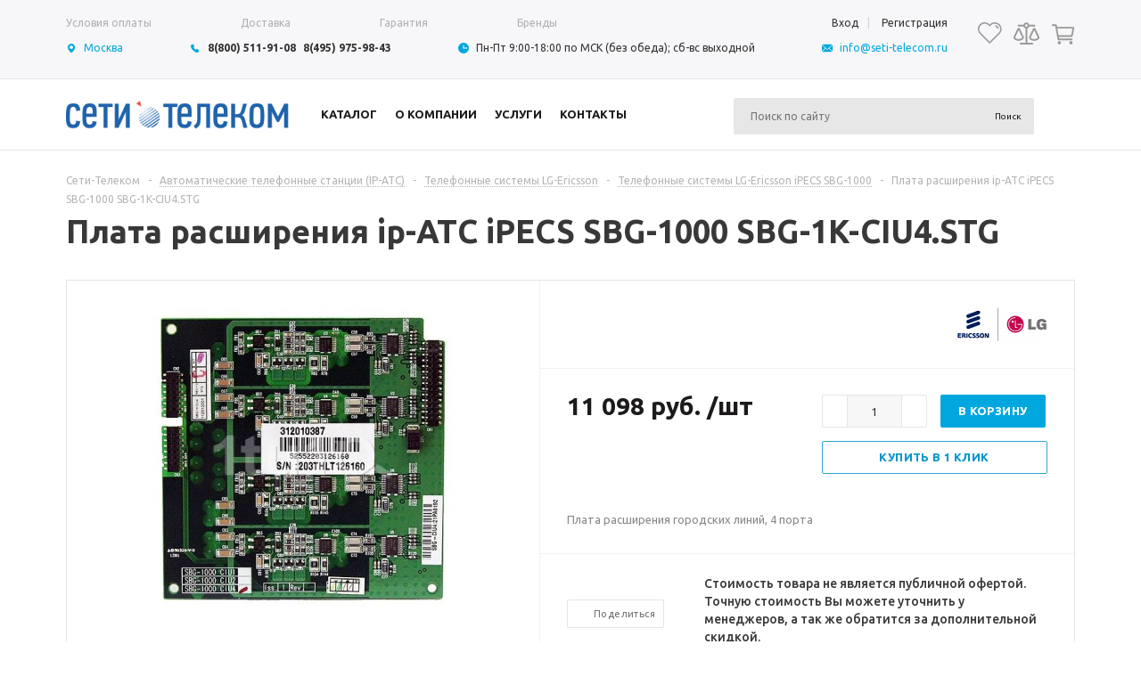

--- FILE ---
content_type: text/html; charset=UTF-8
request_url: https://seti-telecom.ru/telefoniya/ericsson-lg/1335-ipecs-sbg-1000/plata-rasshireniya-ip-ats-ipecs-sbg-1000-sbg-1k-ciu4-stg
body_size: 47407
content:
<!DOCTYPE html>
<html xmlns="http://www.w3.org/1999/xhtml" >
<head>


	<meta name="msvalidate.01" content="3FCD82665CBC3D14B30F53F1001CF637" />  
	<meta name='wmail-verification' content='b2709a5cf1c4c46a214998633f5f5aff' />
	<title>Плата расширения ip-АТС iPECS SBG-1000 SBG-1K-CIU4.STG купить в Москве с доставкой по России</title>
	<meta name="title" content="Плата расширения ip-АТС iPECS SBG-1000 SBG-1K-CIU4.STG купить в Москве с доставкой по России" />
	<meta name="viewport" content="user-scalable=no, initial-scale=1.0, maximum-scale=1.0, width=device-width" />
	<meta name="HandheldFriendly" content="true" />
	<meta name="yes" content="yes" />
	<meta name="apple-mobile-web-app-status-bar-style" content="black" />
	<meta name="SKYPE_TOOLBAR" content="SKYPE_TOOLBAR_PARSER_COMPATIBLE" />
	<meta http-equiv="Content-Type" content="text/html; charset=UTF-8" />
<meta name="keywords" content="Купить Плата расширения ip-АТС iPECS SBG-1000 SBG-1K-CIU4.STG" />
<meta name="description" content="Купить Плата расширения ip-АТС iPECS SBG-1000 SBG-1K-CIU4.STG в Москве со скидкой недорого. ✔ Гарантия ✔ Доставка по России ✔ Гибкая цена. Фото и характеристики товара от LG Ericsson. 


 " />
<link href="/bitrix/js/ui/design-tokens/dist/ui.design-tokens.css?173313181226358" rel="stylesheet"/>
<link href="/bitrix/js/ui/fonts/opensans/ui.font.opensans.css?16869124432555" rel="stylesheet"/>
<link href="/bitrix/js/main/popup/dist/main.popup.bundle.css?176050221131694" rel="stylesheet"/>
<link href="/bitrix/js/main/loader/dist/loader.bundle.css?16868367282425" rel="stylesheet"/>
<link href="/bitrix/js/main/core/css/core_viewer.css?173313187361330" rel="stylesheet"/>
<link href="/bitrix/cache/css/s1/aspro_mshop_seti-telecom/kernel_fileman/kernel_fileman_v1.css?176908700114476" rel="stylesheet"/>
<link href="/bitrix/cache/css/s1/aspro_mshop_seti-telecom/page_8e99ddf8147ea05210bb44017c77d4a5/page_8e99ddf8147ea05210bb44017c77d4a5_v1.css?176908692837005" rel="stylesheet"/>
<link href="/bitrix/cache/css/s1/aspro_mshop_seti-telecom/default_e49f94190b4c8336b5841ca981e5caa9/default_e49f94190b4c8336b5841ca981e5caa9_v1.css?17690870004210" rel="stylesheet"/>
<link href="/bitrix/panel/main/popup.css?168691250522696" rel="stylesheet"/>
<link href="/bitrix/cache/css/s1/aspro_mshop_seti-telecom/template_69f9695cff37eb15c2f386a33ab7c300/template_69f9695cff37eb15c2f386a33ab7c300_v1.css?1769087000494161" rel="stylesheet" data-template-style="true"/>
<script>if(!window.BX)window.BX={};if(!window.BX.message)window.BX.message=function(mess){if(typeof mess==='object'){for(let i in mess) {BX.message[i]=mess[i];} return true;}};</script>
<script>(window.BX||top.BX).message({"JS_CORE_LOADING":"Загрузка...","JS_CORE_NO_DATA":"- Нет данных -","JS_CORE_WINDOW_CLOSE":"Закрыть","JS_CORE_WINDOW_EXPAND":"Развернуть","JS_CORE_WINDOW_NARROW":"Свернуть в окно","JS_CORE_WINDOW_SAVE":"Сохранить","JS_CORE_WINDOW_CANCEL":"Отменить","JS_CORE_WINDOW_CONTINUE":"Продолжить","JS_CORE_H":"ч","JS_CORE_M":"м","JS_CORE_S":"с","JSADM_AI_HIDE_EXTRA":"Скрыть лишние","JSADM_AI_ALL_NOTIF":"Показать все","JSADM_AUTH_REQ":"Требуется авторизация!","JS_CORE_WINDOW_AUTH":"Войти","JS_CORE_IMAGE_FULL":"Полный размер"});</script>

<script src="/bitrix/js/main/core/core.js?1768551235537531"></script>

<script>BX.Runtime.registerExtension({"name":"main.core","namespace":"BX","loaded":true});</script>
<script>BX.setJSList(["\/bitrix\/js\/main\/core\/core_ajax.js","\/bitrix\/js\/main\/core\/core_promise.js","\/bitrix\/js\/main\/polyfill\/promise\/js\/promise.js","\/bitrix\/js\/main\/loadext\/loadext.js","\/bitrix\/js\/main\/loadext\/extension.js","\/bitrix\/js\/main\/polyfill\/promise\/js\/promise.js","\/bitrix\/js\/main\/polyfill\/find\/js\/find.js","\/bitrix\/js\/main\/polyfill\/includes\/js\/includes.js","\/bitrix\/js\/main\/polyfill\/matches\/js\/matches.js","\/bitrix\/js\/ui\/polyfill\/closest\/js\/closest.js","\/bitrix\/js\/main\/polyfill\/fill\/main.polyfill.fill.js","\/bitrix\/js\/main\/polyfill\/find\/js\/find.js","\/bitrix\/js\/main\/polyfill\/matches\/js\/matches.js","\/bitrix\/js\/main\/polyfill\/core\/dist\/polyfill.bundle.js","\/bitrix\/js\/main\/core\/core.js","\/bitrix\/js\/main\/polyfill\/intersectionobserver\/js\/intersectionobserver.js","\/bitrix\/js\/main\/lazyload\/dist\/lazyload.bundle.js","\/bitrix\/js\/main\/polyfill\/core\/dist\/polyfill.bundle.js","\/bitrix\/js\/main\/parambag\/dist\/parambag.bundle.js"]);
</script>
<script>BX.Runtime.registerExtension({"name":"ui.dexie","namespace":"BX.DexieExport","loaded":true});</script>
<script>BX.Runtime.registerExtension({"name":"fc","namespace":"window","loaded":true});</script>
<script>BX.Runtime.registerExtension({"name":"aspro_jquery","namespace":"window","loaded":true});</script>
<script type="extension/settings" data-extension="currency.currency-core">{"region":"ru"}</script>
<script>BX.Runtime.registerExtension({"name":"currency.currency-core","namespace":"BX.Currency","loaded":true});</script>
<script>BX.Runtime.registerExtension({"name":"currency","namespace":"window","loaded":true});</script>
<script>BX.Runtime.registerExtension({"name":"ui.design-tokens","namespace":"window","loaded":true});</script>
<script>BX.Runtime.registerExtension({"name":"ui.fonts.opensans","namespace":"window","loaded":true});</script>
<script>BX.Runtime.registerExtension({"name":"main.popup","namespace":"BX.Main","loaded":true});</script>
<script>BX.Runtime.registerExtension({"name":"popup","namespace":"window","loaded":true});</script>
<script>BX.Runtime.registerExtension({"name":"main.loader","namespace":"BX","loaded":true});</script>
<script>BX.Runtime.registerExtension({"name":"loader","namespace":"window","loaded":true});</script>
<script>(window.BX||top.BX).message({"DISK_MYOFFICE":false});(window.BX||top.BX).message({"JS_CORE_VIEWER_DOWNLOAD":"Скачать","JS_CORE_VIEWER_EDIT":"Редактировать","JS_CORE_VIEWER_DESCR_AUTHOR":"Автор","JS_CORE_VIEWER_DESCR_LAST_MODIFY":"Последние изменения","JS_CORE_VIEWER_TOO_BIG_FOR_VIEW":"Файл слишком большой для просмотра","JS_CORE_VIEWER_OPEN_WITH_GVIEWER":"Открыть файл в Google Viewer","JS_CORE_VIEWER_IFRAME_DESCR_ERROR":"К сожалению, не удалось открыть документ.","JS_CORE_VIEWER_IFRAME_PROCESS_SAVE_DOC":"Сохранение документа","JS_CORE_VIEWER_IFRAME_UPLOAD_DOC_TO_GOOGLE":"Загрузка документа","JS_CORE_VIEWER_IFRAME_CONVERT_ACCEPT":"Конвертировать","JS_CORE_VIEWER_IFRAME_CONVERT_DECLINE":"Отменить","JS_CORE_VIEWER_IFRAME_CONVERT_TO_NEW_FORMAT":"Документ будет сконвертирован в docx, xls, pptx, так как имеет старый формат.","JS_CORE_VIEWER_IFRAME_DESCR_SAVE_DOC":"Сохранить документ?","JS_CORE_VIEWER_IFRAME_SAVE_DOC":"Сохранить","JS_CORE_VIEWER_IFRAME_DISCARD_DOC":"Отменить изменения","JS_CORE_VIEWER_IFRAME_CHOICE_SERVICE_EDIT":"Редактировать с помощью","JS_CORE_VIEWER_IFRAME_SET_DEFAULT_SERVICE_EDIT":"Использовать для всех файлов","JS_CORE_VIEWER_IFRAME_CHOICE_SERVICE_EDIT_ACCEPT":"Применить","JS_CORE_VIEWER_IFRAME_CHOICE_SERVICE_EDIT_DECLINE":"Отменить","JS_CORE_VIEWER_IFRAME_UPLOAD_NEW_VERSION_IN_COMMENT":"Загрузил новую версию файла","JS_CORE_VIEWER_SERVICE_GOOGLE_DRIVE":"Google Docs","JS_CORE_VIEWER_SERVICE_SKYDRIVE":"MS Office Online","JS_CORE_VIEWER_IFRAME_CANCEL":"Отмена","JS_CORE_VIEWER_IFRAME_DESCR_SAVE_DOC_F":"В одном из окон вы редактируете данный документ. Если вы завершили работу над документом, нажмите \u0022#SAVE_DOC#\u0022, чтобы загрузить измененный файл на портал.","JS_CORE_VIEWER_SAVE":"Сохранить","JS_CORE_VIEWER_EDIT_IN_SERVICE":"Редактировать в #SERVICE#","JS_CORE_VIEWER_NOW_EDITING_IN_SERVICE":"Редактирование в #SERVICE#","JS_CORE_VIEWER_SAVE_TO_OWN_FILES_MSGVER_1":"Сохранить на Битрикс24.Диск","JS_CORE_VIEWER_DOWNLOAD_TO_PC":"Скачать на локальный компьютер","JS_CORE_VIEWER_GO_TO_FILE":"Перейти к файлу","JS_CORE_VIEWER_DESCR_SAVE_FILE_TO_OWN_FILES":"Файл #NAME# успешно сохранен\u003Cbr\u003Eв папку \u0022Файлы\\Сохраненные\u0022","JS_CORE_VIEWER_DESCR_PROCESS_SAVE_FILE_TO_OWN_FILES":"Файл #NAME# сохраняется\u003Cbr\u003Eна ваш \u0022Битрикс24.Диск\u0022","JS_CORE_VIEWER_HISTORY_ELEMENT":"История","JS_CORE_VIEWER_VIEW_ELEMENT":"Просмотреть","JS_CORE_VIEWER_THROUGH_VERSION":"Версия #NUMBER#","JS_CORE_VIEWER_THROUGH_LAST_VERSION":"Последняя версия","JS_CORE_VIEWER_DISABLE_EDIT_BY_PERM":"Автор не разрешил вам редактировать этот документ","JS_CORE_VIEWER_IFRAME_UPLOAD_NEW_VERSION_IN_COMMENT_F":"Загрузила новую версию файла","JS_CORE_VIEWER_IFRAME_UPLOAD_NEW_VERSION_IN_COMMENT_M":"Загрузил новую версию файла","JS_CORE_VIEWER_IFRAME_CONVERT_TO_NEW_FORMAT_EX":"Документ будет сконвертирован в формат #NEW_FORMAT#, так как текущий формат #OLD_FORMAT# является устаревшим.","JS_CORE_VIEWER_CONVERT_TITLE":"Конвертировать в #NEW_FORMAT#?","JS_CORE_VIEWER_CREATE_IN_SERVICE":"Создать с помощью #SERVICE#","JS_CORE_VIEWER_NOW_CREATING_IN_SERVICE":"Создание документа в #SERVICE#","JS_CORE_VIEWER_SAVE_AS":"Сохранить как","JS_CORE_VIEWER_CREATE_DESCR_SAVE_DOC_F":"В одном из окон вы создаете новый документ. Если вы завершили работу над документом, нажмите \u0022#SAVE_AS_DOC#\u0022, чтобы перейти к добавлению документа на портал.","JS_CORE_VIEWER_NOW_DOWNLOAD_FROM_SERVICE":"Загрузка документа из #SERVICE#","JS_CORE_VIEWER_EDIT_IN_LOCAL_SERVICE":"Редактировать на моём компьютере","JS_CORE_VIEWER_EDIT_IN_LOCAL_SERVICE_SHORT":"Редактировать на #SERVICE#","JS_CORE_VIEWER_SERVICE_LOCAL":"моём компьютере","JS_CORE_VIEWER_DOWNLOAD_B24_DESKTOP":"Скачать","JS_CORE_VIEWER_SERVICE_LOCAL_INSTALL_DESKTOP_MSGVER_1":"Для эффективного редактирования документов на компьютере, установите приложение для компьютера и подключите Битрикс24.Диск","JS_CORE_VIEWER_SHOW_FILE_DIALOG_OAUTH_NOTICE":"Для просмотра файла, пожалуйста, авторизуйтесь в своем аккаунте \u003Ca id=\u0022bx-js-disk-run-oauth-modal\u0022 href=\u0022#\u0022\u003E#SERVICE#\u003C\/a\u003E.","JS_CORE_VIEWER_SERVICE_OFFICE365":"Office365","JS_CORE_VIEWER_DOCUMENT_IS_LOCKED_BY":"Документ заблокирован на редактирование","JS_CORE_VIEWER_SERVICE_MYOFFICE":"МойОфис","JS_CORE_VIEWER_OPEN_PDF_PREVIEW":"Просмотреть pdf-версию файла","JS_CORE_VIEWER_AJAX_ACCESS_DENIED":"Не хватает прав для просмотра файла. Попробуйте обновить страницу.","JS_CORE_VIEWER_AJAX_CONNECTION_FAILED":"При попытке открыть файл возникла ошибка. Пожалуйста, попробуйте позже.","JS_CORE_VIEWER_AJAX_OPEN_NEW_TAB":"Открыть в новом окне","JS_CORE_VIEWER_AJAX_PRINT":"Распечатать","JS_CORE_VIEWER_TRANSFORMATION_IN_PROCESS":"Документ сохранён. Мы готовим его к показу.","JS_CORE_VIEWER_IFRAME_ERROR_TITLE":"Не удалось открыть документ","JS_CORE_VIEWER_DOWNLOAD_B24_DESKTOP_FULL":"Скачать приложение","JS_CORE_VIEWER_DOWNLOAD_DOCUMENT":"Скачать документ","JS_CORE_VIEWER_IFRAME_ERROR_COULD_NOT_VIEW":"К сожалению, не удалось просмотреть документ.","JS_CORE_VIEWER_ACTIONPANEL_MORE":"Ещё"});</script>
<script>BX.Runtime.registerExtension({"name":"viewer","namespace":"window","loaded":true});</script>
<script>BX.Runtime.registerExtension({"name":"main.pageobject","namespace":"BX","loaded":true});</script>
<script>(window.BX||top.BX).message({"JS_CORE_LOADING":"Загрузка...","JS_CORE_NO_DATA":"- Нет данных -","JS_CORE_WINDOW_CLOSE":"Закрыть","JS_CORE_WINDOW_EXPAND":"Развернуть","JS_CORE_WINDOW_NARROW":"Свернуть в окно","JS_CORE_WINDOW_SAVE":"Сохранить","JS_CORE_WINDOW_CANCEL":"Отменить","JS_CORE_WINDOW_CONTINUE":"Продолжить","JS_CORE_H":"ч","JS_CORE_M":"м","JS_CORE_S":"с","JSADM_AI_HIDE_EXTRA":"Скрыть лишние","JSADM_AI_ALL_NOTIF":"Показать все","JSADM_AUTH_REQ":"Требуется авторизация!","JS_CORE_WINDOW_AUTH":"Войти","JS_CORE_IMAGE_FULL":"Полный размер"});</script>
<script>BX.Runtime.registerExtension({"name":"window","namespace":"window","loaded":true});</script>
<script bxrunfirst>LHE_MESS = window.LHE_MESS = {'Image':'Изображение','Video':'Видео','ImageSizing':'Размеры (Ш х В)'}; (window.BX||top.BX).message({'CreateLink':'Ссылка','EditLink':'Редактировать ссылку','DialogSave':'Сохранить','DialogCancel':'Отменить','DialogClose':'Закрыть','Width':'Ширина','Height':'Высота','Source':'Режим HTML-кода','BBSource':'Режим BB-Code','On':'включено','Off':'выключено','Anchor':'Якорь','DeleteLink':'Удалить ссылку','Image':'Изображение','EditImage':'Редактировать изображение','SpecialChar':'Вставить спецсимвол','Bold':'Жирный','Italic':'Курсив','Underline':'Подчеркнутый','Strike':'Зачеркнутый','RemoveFormat':'Удалить форматирование','InsertHr':'Вставить горизонтальный разделитель','JustifyLeft':'По левому краю','JustifyCenter':'По центру','JustifyRight':'По правому краю','JustifyFull':'По ширине','Outdent':'Уменьшить отступ','Indent':'Увеличить отступ','OrderedList':'Нумерованный список','UnorderedList':'Список с маркерами','InsertTable':'Таблица','SmileList':'Смайлы','HeaderList':'Формат','FontList':'Шрифт','FontSizeList':'Размер шрифта','BackColor':'Цвет фона','ForeColor':'Цвет шрифта','Video':'Видео','InsertVideo':'Вставить видео','EditVideo':'Редактировать видео','VideoProps':'Параметры видео','VideoPath':'Путь к видеофайлу','VideoPreviewPath':'Путь к рисунку предпросмотра','VideoAutoplay':'Автоматически начать проигрывать','VideoVolume':'Уровень громкости','LinkProps':'Параметры ссылки','LinkText':'Текст ссылки','LinkHref':'Адрес ссылки','LinkTitle':'Всплывающая подсказка','LinkTarget':'Открыть ссылку в ','LinkTarget_def':'- не указывать - ','LinkTarget_blank':'новом окне','LinkTarget_parent':'родительском окне','LinkTarget_self':'этом окне','LinkTarget_top':'самом наружном','AnchorProps':'Параметры якоря','AnchorName':'Название якоря','ImageProps':'Параметры изображения','ImageSrc':'Путь к изображению','ImageTitle':'Всплывающая подсказка','ImgAlign':'Выравнивание','ImgAlignTop':'по верхней границе','ImgAlignRight':'справа','ImgAlignBottom':'по нижней границе','ImgAlignLeft':'слева','ImgAlignMiddle':'по центру','ImageSizing':'Размеры (Ш х В)','ImageSaveProp':'Сохранять пропорции','ImagePreview':'Предпросмотр','Normal':'Обычный','Heading':'Заголовок','Preformatted':'Преформатирован','DefaultColor':'По умолчанию','DragFloatingToolbar':'Панель инструментов','Quote':'Оформление текста в виде цитаты','InsertCode':'Оформление текста в виде кода','InsertCut':'Оформление текста предпросмотра','Translit':'Перекодировка транслит/латиница','CutTitle':'Ограничение текста предпросмотра','TableRows':'Строк','TableCols':'Столбцов','TableModel':'Макет','ListItems':'Элементы списка','AddLI':'Добавить пункт','AddLITitle':'Добавить пункт в список (Enter)','DelListItem':'Удалить пункт из списка','ResizerTitle':'Изменить размер','CodeDel':'Нажмите (Shift + Del) чтобы удалить весь фрагмент кода','OnPasteProcessing':'Идет обработка вставленного текста...'});</script>
<script>(window.BX||top.BX).message({"LANGUAGE_ID":"ru","FORMAT_DATE":"YYYY-MM-DD","FORMAT_DATETIME":"YYYY-MM-DD HH:MI:SS","COOKIE_PREFIX":"BITRIX_SM","SERVER_TZ_OFFSET":"10800","UTF_MODE":"Y","SITE_ID":"s1","SITE_DIR":"\/","USER_ID":"","SERVER_TIME":1769118673,"USER_TZ_OFFSET":0,"USER_TZ_AUTO":"Y","bitrix_sessid":"b4763f5c915ca3cbd565327acba73c63"});</script>


<script  src="/bitrix/cache/js/s1/aspro_mshop_seti-telecom/kernel_main/kernel_main_v1.js?1769087005233177"></script>
<script src="/bitrix/js/ui/dexie/dist/dexie.bundle.js?1760502235218847"></script>
<script src="/bitrix/js/main/core/core_frame_cache.js?176855123516019"></script>
<script src="/bitrix/js/aspro.mshop/jquery/jquery-1.12.4.min.js?176900493797163"></script>
<script src="/bitrix/js/main/ajax.js?168672809135509"></script>
<script src="/bitrix/js/currency/currency-core/dist/currency-core.bundle.js?17331317078800"></script>
<script src="/bitrix/js/currency/core_currency.js?17331317071181"></script>
<script src="/bitrix/js/main/popup/dist/main.popup.bundle.js?1768551235120171"></script>
<script src="/bitrix/js/main/cphttprequest.js?16867280926104"></script>
<script src="/bitrix/js/main/loader/dist/loader.bundle.js?17331318737707"></script>
<script src="/bitrix/js/main/core/core_viewer.js?1768551235144209"></script>
<script  src="/bitrix/cache/js/s1/aspro_mshop_seti-telecom/kernel_fileman/kernel_fileman_v1.js?1769087001176751"></script>
<script>BX.setJSList(["\/bitrix\/js\/main\/pageobject\/dist\/pageobject.bundle.js","\/bitrix\/js\/main\/core\/core_window.js","\/bitrix\/js\/main\/session.js","\/bitrix\/js\/main\/date\/main.date.js","\/bitrix\/js\/main\/core\/core_date.js","\/bitrix\/js\/main\/utils.js","\/bitrix\/js\/fileman\/light_editor\/le_dialogs.js","\/bitrix\/js\/fileman\/light_editor\/le_controls.js","\/bitrix\/js\/fileman\/light_editor\/le_toolbarbuttons.js","\/bitrix\/js\/fileman\/light_editor\/le_core.js","\/bitrix\/templates\/aspro_mshop_seti-telecom\/components\/bitrix\/catalog.element\/main_custom\/script.js","\/bitrix\/templates\/aspro_mshop_seti-telecom\/components\/bitrix\/catalog.bigdata.products\/main_new\/script.js","\/bitrix\/templates\/aspro_mshop_seti-telecom\/js\/jquery.actual.min.js","\/bitrix\/templates\/aspro_mshop_seti-telecom\/js\/jqModal.js","\/bitrix\/templates\/aspro_mshop_seti-telecom\/js\/jquery.fancybox.js","\/bitrix\/templates\/aspro_mshop_seti-telecom\/js\/jquery.history.js","\/bitrix\/templates\/aspro_mshop_seti-telecom\/js\/jquery.flexslider.js","\/bitrix\/templates\/aspro_mshop_seti-telecom\/js\/jquery.validate.min.js","\/bitrix\/templates\/aspro_mshop_seti-telecom\/js\/jquery.inputmask.bundle.min.js","\/bitrix\/templates\/aspro_mshop_seti-telecom\/js\/jquery.easing.1.3.js","\/bitrix\/templates\/aspro_mshop_seti-telecom\/js\/equalize.min.js","\/bitrix\/templates\/aspro_mshop_seti-telecom\/js\/jquery.alphanumeric.js","\/bitrix\/templates\/aspro_mshop_seti-telecom\/js\/jquery.cookie.js","\/bitrix\/templates\/aspro_mshop_seti-telecom\/js\/jquery.plugin.min.js","\/bitrix\/templates\/aspro_mshop_seti-telecom\/js\/jquery.countdown.min.js","\/bitrix\/templates\/aspro_mshop_seti-telecom\/js\/jquery.countdown-ru.js","\/bitrix\/templates\/aspro_mshop_seti-telecom\/js\/jquery.ikSelect.js","\/bitrix\/templates\/aspro_mshop_seti-telecom\/js\/sly.js","\/bitrix\/templates\/aspro_mshop_seti-telecom\/js\/equalize_ext.js","\/bitrix\/templates\/aspro_mshop_seti-telecom\/js\/main.js","\/bitrix\/components\/bitrix\/search.title\/script.js","\/bitrix\/templates\/aspro_mshop_seti-telecom\/js\/custom.js","\/bitrix\/templates\/aspro_mshop_seti-telecom\/components\/bitrix\/sale.basket.basket.line\/normal\/script.js","\/bitrix\/templates\/aspro_mshop_seti-telecom\/components\/bitrix\/forum.topic.reviews\/main\/script.js"]);</script>
<script>BX.setCSSList(["\/bitrix\/js\/fileman\/light_editor\/light_editor.css","\/bitrix\/templates\/aspro_mshop_seti-telecom\/components\/bitrix\/iblock.vote\/element_rating\/style.css","\/bitrix\/templates\/aspro_mshop_seti-telecom\/components\/bitrix\/catalog.store.amount\/main\/style.css","\/bitrix\/templates\/aspro_mshop_seti-telecom\/components\/bitrix\/catalog.viewed.products\/main\/style.css","\/bitrix\/templates\/aspro_mshop_seti-telecom\/css\/jquery.fancybox.css","\/bitrix\/templates\/aspro_mshop_seti-telecom\/css\/styles.css","\/bitrix\/templates\/aspro_mshop_seti-telecom\/ajax\/ajax.css","\/bitrix\/templates\/aspro_mshop_seti-telecom\/styles.css","\/bitrix\/templates\/aspro_mshop_seti-telecom\/template_styles.css","\/bitrix\/templates\/aspro_mshop_seti-telecom\/themes\/blue\/theme.css","\/bitrix\/templates\/aspro_mshop_seti-telecom\/css\/media.css","\/bitrix\/templates\/aspro_mshop_seti-telecom\/css\/custom.css","\/bitrix\/templates\/aspro_mshop_seti-telecom\/components\/bitrix\/sale.basket.basket.line\/normal\/style.css"]);</script>
<link rel="stylesheet" href="/bitrix/themes/pxpseo/pixelplus.seo.css">
<script>void 0===BX.Aspro?.Captcha&&(BX.namespace("Aspro.Captcha"),(()=>{const e="captchaApiLoader";let t={};BX.Aspro.Captcha=new class{constructor(){}get options(){return JSON.parse(JSON.stringify(t.options))}get params(){let e=t.options.params;return JSON.parse(JSON.stringify(e))}get key(){return t.options.key}get hl(){return t.options.params.hl}get type(){return t.options.type}isYandexSmartCaptcha(){return"ya.smartcaptcha"==this.type}isGoogleRecaptcha(){return!this.isYandexSmartCaptcha()}isGoogleRecaptcha3(){return this.isGoogleRecaptcha()&&3==t.options.ver}isInvisible(){return this.isYandexSmartCaptcha()?t.options.params.invisible:this.isGoogleRecaptcha()&&!this.isGoogleRecaptcha3()?"invisible"==t.options.params.size:void 0}get className(){return this.isYandexSmartCaptcha()?"smart-captcha":this.isGoogleRecaptcha()?"g-recaptcha":""}get selector(){return"."+this.className}get clientResponseSelector(){return this.isYandexSmartCaptcha()?'[name="smart-token"]':this.isGoogleRecaptcha()?".g-recaptcha-response":""}get api(){return this.isYandexSmartCaptcha()?window.smartCaptcha||null:this.isGoogleRecaptcha()&&window.grecaptcha||null}getApiResponse(e){return void 0!==e?this.api.getResponse(e):""}init(e){t.options||(t.options="object"==typeof e&&e?e:{},window.onLoadCaptcha=window.onLoadCaptcha||this.onLoad.bind(this),window.renderCaptcha=window.renderCaptcha||this.render.bind(this),window.onPassedCaptcha=window.onPassedCaptcha||this.onPassed.bind(this),window.renderRecaptchaById=window.renderRecaptchaById||window.renderCaptcha,this.isYandexSmartCaptcha()&&(window.asproRecaptcha=t.options),this.isGoogleRecaptcha()&&(window.asproRecaptcha.params={sitekey:t.options.key,recaptchaLang:t.options.params.hl,callback:t.options.params.callback},this.isGoogleRecaptcha3()||(window.asproRecaptcha.params.recaptchaSize=t.options.params.size,window.asproRecaptcha.params.recaptchaColor=t.options.params.theme,window.asproRecaptcha.params.recaptchaLogoShow=t.options.params.showLogo,window.asproRecaptcha.params.recaptchaBadge=t.options.params.badge)))}load(){return t.loadPromise=t.loadPromise||new Promise(((a,o)=>{try{if(t.onResolveLoadPromise=()=>{a()},document.getElementById(e))throw"Another Api loader already exists";let o=document.createElement("script");o.id=e,this.isYandexSmartCaptcha()?o.src="https://smartcaptcha.yandexcloud.net/captcha.js?render=onload&onload=onLoadCaptcha":o.src="//www.google.com/recaptcha/api.js?hl="+this.hl+"&onload=onLoadCaptcha&render="+(this.isGoogleRecaptcha3()?this.key:"explicit"),document.head.appendChild(o)}catch(e){console.error(e),o(e)}})),t.loadPromise}onLoad(){"function"==typeof t.onResolveLoadPromise&&t.onResolveLoadPromise()}validate(e){if(e){let t=e.closest("form")?.querySelector(this.selector);if(t){let e=t.getAttribute("data-widgetid");if(void 0!==e)return""!=this.getApiResponse(e)}}return!0}onPassed(e){e&&document.querySelectorAll(this.selector).forEach((t=>{let a=t.getAttribute("data-widgetid");if(void 0!==a){if(this.getApiResponse(a)==e){let a=t.closest("form");if(a)if(this.isInvisible()){let t=this.clientResponseSelector;a.querySelector(t)&&!a.querySelector(t).value&&(a.querySelector(t).value=e),document.querySelectorAll('iframe[src*="recaptcha"]').forEach((e=>{let t=e.parentElement?.parentElement;t&&(t.classList.contains("grecaptcha-badge")||(t.style.width="100%"))})),"one_click_buy_form"==a.getAttribute("id")?BX.submit(BX("one_click_buy_form")):"form_comment"==a.getAttribute("name")?BX.submit(BX("form_comment")):-1!==a.getAttribute("id")?.indexOf("auth-page-form")?BX.submit(a):a.submit()}else this.Replacer.addValidationInput(a),a.querySelector("input.recaptcha")&&this.api&&$(a.querySelector("input.recaptcha")).valid()}}}))}onSubmit(e){return new Promise(((t,a)=>{try{if("object"==typeof e&&e&&e.form&&this.api){let a=e.form.querySelector(this.selector);if(a){let o=a.getAttribute("data-widgetid");if(void 0!==o){let a=this.clientResponseSelector;e.form.querySelector(a)&&!e.form.querySelector(a).value&&(e.form.closest(".form")&&e.form.closest(".form").classList.add("sending"),this.isInvisible()?(this.api.execute(o),t(!1)):this.isGoogleRecaptcha3()&&(this.api.execute(this.key,{action:"maxscore"}).then((t=>{e.form.querySelector(a).value=t,"one_click_buy_form"==e.form.getAttribute("id")?BX.submit(BX("one_click_buy_form")):"form_comment"==e.form.getAttribute("name")?BX.submit(BX("form_comment")):-1!==e.form.getAttribute("id")?.indexOf("auth-page-form")?BX.submit(e.form):e.form.submit()})),t(!1)))}}}t(!0)}catch(e){console.error(e),a(e)}}))}render(e){return new Promise(((t,a)=>{this.load().then((()=>{try{if(!this.api)throw"Captcha api not loaded";const a=a=>{if(!a.classList.contains(this.className))throw"Node is not a captcha #"+e;let o;this.isGoogleRecaptcha3()?(a.innerHTML='<textarea class="g-recaptcha-response" style="display:none;resize:0;" name="g-recaptcha-response"></textarea>',t(a)):(a.children.length&&t(a),o=this.api.render(a,this.params),a.setAttribute("data-widgetid",o),t(a))};let o=document.getElementById(e);if(o)a(o);else{let t=0;const s=setInterval((()=>{if(o=document.getElementById(e),o)clearInterval(s),a(o);else if(++t>=10)throw clearInterval(s),"Captcha not finded #"+e}),100)}}catch(e){console.error(e),a(e)}})).catch((e=>{console.error(e),a(e)}))}))}reset(){(this.isGoogleRecaptcha()||this.isYandexSmartCaptcha())&&this.api.reset()}};BX.Aspro.Captcha.Replacer=new class{constructor(){this.bindEvents()}bindEvents(){BX.addCustomEvent(window,"onRenderCaptcha",BX.proxy(this.replace,this)),BX.addCustomEvent(window,"onAjaxSuccess",BX.proxy(this.replace,this))}replace(e){try{this.fixExists();let e=this.getForms();for(let t=0;t<e.length;++t){let a=e[t];this.hideLabel(a),this.removeReload(a),BX.Aspro.Captcha.isGoogleRecaptcha3()&&this.hideRow(a),BX.Aspro.Captcha.isGoogleRecaptcha3()||BX.Aspro.Captcha.isInvisible()||this.addValidationInput(a);let o=this.getInputs(a);for(let e=0;e<o.length;++e)this.replaceInput(o[e]);let s=this.getImages(a);for(let e=0;e<s.length;++e)this.hideImage(s[e])}return!0}catch(e){return console.error(e),!1}}fixExists(){let e=document.getElementsByClassName(BX.Aspro.Captcha.className);if(e.length)for(let t=0;t<e.length;++t){let a=e[t],o=a.id;if("string"==typeof o&&0!==o.length){let e=a.closest("form");if(e&&(this.hideLabel(e),this.removeReload(e),BX.Aspro.Captcha.isGoogleRecaptcha()&&BX.Aspro.Captcha.isGoogleRecaptcha3()&&this.hideRow(e),BX.Aspro.Captcha.isGoogleRecaptcha3()||BX.Aspro.Captcha.isInvisible()||this.addValidationInput(e),BX.Aspro.Captcha.isYandexSmartCaptcha()||!BX.Aspro.Captcha.isGoogleRecaptcha3())){let e=a.closest(".captcha-row");e&&(BX.Aspro.Captcha.isYandexSmartCaptcha()?BX.Aspro.Captcha.isInvisible()&&e.classList.add((BX.Aspro.Captcha.params.hideShield,"n"),BX.Aspro.Captcha.params.shieldPosition):e.classList.add("logo_captcha_"+BX.Aspro.Captcha.params.showLogo,window.BX.Aspro.Captcha.params.badge),BX.Aspro.Captcha.isInvisible()&&e.classList.add("invisible"),e.querySelector(".captcha_image")?.classList.add("recaptcha_tmp_img"),e.querySelector(".captcha_input")?.classList.add("recaptcha_text"))}}}}getForms(){let e=[],t=this.getInputs();for(let a=0;a<t.length;++a){let o=t[a].closest("form");o&&e.push(o)}return e}getInputs(e=null){let t=[];return(e=e||document).querySelectorAll('form input[name="captcha_word"]').forEach((e=>{t.push(e)})),t}getImages(e=null){let t=[];return(e=e||document).querySelectorAll("img[src]").forEach((e=>{(/\/bitrix\/tools\/captcha.php\?(captcha_code|captcha_sid)=[^>]*?/i.test(e.src)||"captcha"===e.id)&&t.push(e)})),t}replaceInput(e){if(!e)return;let t="recaptcha-dynamic-"+(new Date).getTime();if(null!==document.getElementById(t)){let e=!1,a=null,o=65535;do{a=Math.floor(Math.random()*o),e=null!==document.getElementById(t+a)}while(e);t+=a}let a=document.createElement("div");a.id=t,a.className=BX.Aspro.Captcha.className,a.setAttribute("data-sitekey",BX.Aspro.Captcha.key),e.parentNode&&(e.parentNode.classList.add("recaptcha_text"),e.parentNode.replaceChild(a,e)),BX.Aspro.Captcha.render(t)}hideImage(e){if(!e)return;e.style.display="none";e.setAttribute("src","[data-uri]"),e.parentNode&&e.parentNode.classList.add("recaptcha_tmp_img")}hideLabel(e=null){(e=e||document).querySelectorAll(".captcha-row label:not(.error)").forEach((e=>{e.style.display="none"}))}removeReload(e=null){(e=e||document).querySelectorAll(".captcha-row .refresh").forEach((e=>{e.remove()})),e.querySelectorAll(".captcha_reload").forEach((e=>{e.remove()}))}hideRow(e=null){(e=e||document).querySelectorAll(".captcha-row").forEach((e=>{e.style.display="none"}))}addValidationInput(e=null){(e=e||document).querySelectorAll(".captcha-row").forEach((e=>{e.querySelector("input.recaptcha")||e.appendChild(BX.create({tag:"input",attrs:{type:"text",class:"recaptcha"},html:""}))}))}}})());</script>
<script>window['asproRecaptcha'] = {"type":"ya.smartcaptcha","key":"ysc1_9vZOpfk9lnOoLQkg8S2drDeXdDzP1eEa2bSzAqWK80ecb305","params":{"sitekey":"ysc1_9vZOpfk9lnOoLQkg8S2drDeXdDzP1eEa2bSzAqWK80ecb305","hl":"ru","callback":"onPassedCaptcha","invisible":false}};</script><script>BX.Aspro.Captcha.init({"type":"ya.smartcaptcha","key":"ysc1_9vZOpfk9lnOoLQkg8S2drDeXdDzP1eEa2bSzAqWK80ecb305","params":{"sitekey":"ysc1_9vZOpfk9lnOoLQkg8S2drDeXdDzP1eEa2bSzAqWK80ecb305","hl":"ru","callback":"onPassedCaptcha","invisible":false}});</script>
<script>BX.message({'PHONE':'Телефон','SOCIAL':'Социальные сети','DESCRIPTION':'Описание магазина','ITEMS':'Товары','LOGO':'Логотип','REGISTER_INCLUDE_AREA':'Текст о регистрации','AUTH_INCLUDE_AREA':'Текст об авторизации','FRONT_IMG':'Изображение компании','EMPTY_CART':'пуста','CATALOG_VIEW_MORE':'... Показать все','CATALOG_VIEW_LESS':'... Свернуть','JS_REQUIRED':'Заполните это поле!','JS_FORMAT':'Неверный формат!','JS_FILE_EXT':'Недопустимое расширение файла!','JS_PASSWORD_COPY':'Пароли не совпадают!','JS_PASSWORD_LENGTH':'Минимум 6 символов!','JS_ERROR':'Неверно заполнено поле!','JS_FILE_SIZE':'Максимальный размер 5мб!','JS_FILE_BUTTON_NAME':'Выберите файл','JS_FILE_DEFAULT':'Файл не найден','JS_DATE':'Некорректная дата!','FANCY_CLOSE':'Закрыть','FANCY_NEXT':'Следующий','FANCY_PREV':'Предыдущий','TOP_AUTH_REGISTER':'Регистрация','CALLBACK':'Заказать звонок','UNTIL_AKC':'До конца акции','TITLE_QUANTITY_BLOCK':'Остаток','TITLE_QUANTITY':'штук','COUNTDOWN_SEC':'сек.','COUNTDOWN_MIN':'мин.','COUNTDOWN_HOUR':'час.','COUNTDOWN_DAY0':'дней','COUNTDOWN_DAY1':'день','COUNTDOWN_DAY2':'дня','COUNTDOWN_WEAK0':'Недель','COUNTDOWN_WEAK1':'Неделя','COUNTDOWN_WEAK2':'Недели','COUNTDOWN_MONTH0':'Месяцев','COUNTDOWN_MONTH1':'Месяц','COUNTDOWN_MONTH2':'Месяца','COUNTDOWN_YEAR0':'Лет','COUNTDOWN_YEAR1':'Год','COUNTDOWN_YEAR2':'Года','CATALOG_PARTIAL_BASKET_PROPERTIES_ERROR':'Заполнены не все свойства у добавляемого товара','CATALOG_EMPTY_BASKET_PROPERTIES_ERROR':'Выберите свойства товара, добавляемые в корзину в параметрах компонента','CATALOG_ELEMENT_NOT_FOUND':'Элемент не найден','ERROR_ADD2BASKET':'Ошибка добавления товара в корзину','CATALOG_SUCCESSFUL_ADD_TO_BASKET':'Успешное добавление товара в корзину','ERROR_BASKET_TITLE':'Ошибка корзины','ERROR_BASKET_PROP_TITLE':'Выберите свойства, добавляемые в корзину','ERROR_BASKET_BUTTON':'Выбрать','BASKET_TOP':'Корзина в шапке','ERROR_ADD_DELAY_ITEM':'Ошибка отложенной корзины','VIEWED_TITLE':'Ранее вы смотрели','VIEWED_BEFORE':'Ранее вы смотрели','BEST_TITLE':'Лучшие предложения'})</script>
<link rel="apple-touch-icon" sizes="57x57" href="/upload/aspro.mshop/eb6/eb681ef75c5bb8c044701ba25856b557.jpg" />
<link rel="apple-touch-icon" sizes="72x72" href="/upload/aspro.mshop/54c/54c681b58a264a458a906b14b52e12ca.png" />
<meta property="og:title" content="Плата расширения ip-АТС iPECS SBG-1000 SBG-1K-CIU4.STG"/>
<meta property="og:type" content="article"/>
<meta property="og:image" content="https://seti-telecom.ru/upload/iblock/c77/c77d4712e3197a046f8285f80e50b6b0.jpg"/>
<meta property="og:site_name" content="Телекоммуникационное оборудование Сети-телеком — поставка сетевого оборудования в Москве"/>
<meta property="og:description" content="Плата расширения городских линий, 4 порта"/>
<script>var ajaxMessages = {wait:"Загрузка..."};</script>



<script  src="/bitrix/cache/js/s1/aspro_mshop_seti-telecom/template_ffed8423ae6a0e3d88d20402d51ec599/template_ffed8423ae6a0e3d88d20402d51ec599_v1.js?1769087000436831"></script>
<script  src="/bitrix/cache/js/s1/aspro_mshop_seti-telecom/page_eceef834250b90f4337f00cba1c45adb/page_eceef834250b90f4337f00cba1c45adb_v1.js?1769087001124261"></script>
<script  src="/bitrix/cache/js/s1/aspro_mshop_seti-telecom/default_9d5fb555d98435f71cf89fc6ec12593c/default_9d5fb555d98435f71cf89fc6ec12593c_v1.js?17690870005744"></script>
<script  src="/bitrix/cache/js/s1/aspro_mshop_seti-telecom/default_6e0d945f646195fd08d339d1b0eba727/default_6e0d945f646195fd08d339d1b0eba727_v1.js?176908692826361"></script>


	
	

			<!--[if gte IE 9]><style>.basket_button, .button30, .icon {filter: none;}</style><![endif]-->
	<link href='https://fonts.googleapis.com/css?family=Ubuntu:400,500,700,400italic&subset=latin,cyrillic' rel='stylesheet'>

	<meta name="cmsmagazine" content="eea5c5621d7d197f9b5df437bad0f510" />
	<meta name="yandex-verification" content="629e7ba95c25edf6" />
	<meta name="google-site-verification" content="MnB_DkAv1BUwZmUHBvzLBt_jOUntmAy_MfOYLqR97kQ" />
	<meta name="msvalidate.01" content="9E0E65A814D99DDF53E5025BEC3AD068" />

</head>
        
	
<body id="main">



	<div id="panel"></div>
								<script>
			var arMShopOptions = {};

			BX.message({'MIN_ORDER_PRICE_TEXT':'<b>Минимальная сумма заказа #PRICE#<\/b><br/>\nПожалуйста, добавьте еще товаров в корзину ','LICENSES_TEXT':'Я согласен на <a href=\"/include/licenses_detail.php\" target=\"_blank\">обработку персональных данных<\/a>'});
			</script>
			<!--'start_frame_cache_options-block'-->			<script>
				var arBasketAspro = {'BASKET':[],'DELAY':[],'SUBSCRIBE':[],'COMPARE':[]};
				$(document).ready(function() {
					setBasketAspro();
				});
			</script>
			<!--'end_frame_cache_options-block'-->
			<script>
			var arMShopOptions = ({
				"SITE_ID" : "s1",
				"SITE_DIR" : "/",
				"FORM" : ({
					"ASK_FORM_ID" : "ASK",
					"SERVICES_FORM_ID" : "SERVICES",
					"FEEDBACK_FORM_ID" : "FEEDBACK",
					"CALLBACK_FORM_ID" : "CALLBACK",
					"RESUME_FORM_ID" : "RESUME",
					"TOORDER_FORM_ID" : "TOORDER",
					"CHEAPER_FORM_ID" : "CHEAPER",
					"DELIVERY_FORM_ID" : "DELIVERY",
				}),
				"PAGES" : ({
					"FRONT_PAGE" : "",
					"BASKET_PAGE" : "",
					"ORDER_PAGE" : "",
					"PERSONAL_PAGE" : "",
					"CATALOG_PAGE" : ""
				}),
				"PRICES" : ({
					"MIN_PRICE" : "100",
				}),
				"THEME" : ({
					"THEME_SWITCHER" : "n",
					"COLOR_THEME" : "blue",
					"CUSTOM_COLOR_THEME" : "01aae3",
					"LOGO_IMAGE" : "/upload/aspro.mshop/622/vx785hphoe1ic49sstf5hxatir0jqt5t.png",
					"FAVICON_IMAGE" : "",
					"APPLE_TOUCH_ICON_57_IMAGE" : "/upload/aspro.mshop/eb6/eb681ef75c5bb8c044701ba25856b557.jpg",
					"APPLE_TOUCH_ICON_72_IMAGE" : "/upload/aspro.mshop/54c/54c681b58a264a458a906b14b52e12ca.png",
					"BANNER_WIDTH" : "auto",
					"BANNER_ANIMATIONTYPE" : "SLIDE_HORIZONTAL",
					"BANNER_SLIDESSHOWSPEED" : "5000",
					"BANNER_ANIMATIONSPEED" : "600",
					"HEAD" : ({
						"VALUE" : "type_1",
						"MENU" : "type_1",
						"MENU_COLOR" : "none",
						"HEAD_COLOR" : "white",
					}),
					"BASKET" : "normal",
					"STORES" : "light",
					"STORES_SOURCE" : "iblock",
					"TYPE_SKU" : "type_1",
					"TYPE_VIEW_FILTER" : "vertical",
					"SHOW_BASKET_ONADDTOCART" : "Y",
					"SHOW_ONECLICKBUY_ON_BASKET_PAGE" : "Y",
					"SHOW_BASKET_PRINT" : "N",
					"PHONE_MASK" : "+7 (999) 999-99-99",
					"VALIDATE_PHONE_MASK" : "^[+][7] [(][0-9]{3}[)] [0-9]{3}[-][0-9]{2}[-][0-9]{2}$",
					"SCROLLTOTOP_TYPE" : "ROUND_COLOR",
					"SCROLLTOTOP_POSITION" : "PADDING",
					"SHOW_LICENCE" : "Y",
					"SHOW_OFFER" : "N",
					"OFFER_CHECKED" : "N",
					"LICENCE_CHECKED" : "Y",
					"SHOW_TOTAL_SUMM" : "N",
					"CHANGE_TITLE_ITEM" : "N",
					"DETAIL_PICTURE_MODE" : "IMG",
					"HIDE_SITE_NAME_IN_TITLE" : "N",
					"NLO_MENU" : "N",
					"MOBILE_CATALOG_BLOCK_COMPACT" : "N",
				}),
				"COUNTERS":({
					"USE_YA_COUNTER" : "N",
					"YANDEX_COUNTER" : "0",
					"YA_COUNTER_ID" : "",
					"YANDEX_ECOMERCE" : "N",
					"USE_FORMS_GOALS" : "COMMON",
					"USE_BASKET_GOALS" : "N",
					"USE_1CLICK_GOALS" : "N",
					"USE_FASTORDER_GOALS" : "N",
					"USE_FULLORDER_GOALS" : "N",
					"USE_DEBUG_GOALS" : "N",
					"GOOGLE_COUNTER" : "417",
					"GOOGLE_ECOMERCE" : "N",
					"TYPE":{
						"ONE_CLICK":"Покупка в 1 клик",
						"QUICK_ORDER":"Быстрый заказ",
					},
					"GOOGLE_EVENTS":{
						"ADD2BASKET": "addToCart",
						"REMOVE_BASKET": "removeFromCart",
						"CHECKOUT_ORDER": "checkout",
						"PURCHASE": "gtm.dom",
					}
					/*
					"GOALS" : {
						"TO_BASKET": "TO_BASKET",
						"ORDER_START": "ORDER_START",
						"ORDER_SUCCESS": "ORDER_SUCCESS",
						"QUICK_ORDER_SUCCESS": "QUICK_ORDER_SUCCESS",
						"ONE_CLICK_BUY_SUCCESS": "ONE_CLICK_BUY_SUCCESS",
					}
					*/
				}),
				"JS_ITEM_CLICK":({
					"precision" : 6,
					"precisionFactor" : Math.pow(10,6)
				})
			});

			$(document).ready(function(){
				$.extend( $.validator.messages, {
					required: BX.message('JS_REQUIRED'),
					email: BX.message('JS_FORMAT'),
					equalTo: BX.message('JS_PASSWORD_COPY'),
					minlength: BX.message('JS_PASSWORD_LENGTH'),
					remote: BX.message('JS_ERROR')
				});

				$.validator.addMethod(
					'regexp', function( value, element, regexp ){
						var re = new RegExp( regexp );
						return this.optional( element ) || re.test( value );
					},
					BX.message('JS_FORMAT')
				);

				$.validator.addMethod(
					'filesize', function( value, element, param ){
						return this.optional( element ) || ( element.files[0].size <= param )
					},
					BX.message('JS_FILE_SIZE')
				);

				$.validator.addMethod(
					'date', function( value, element, param ) {
						var status = false;
						if(!value || value.length <= 0){
							status = false;
						}
						else{
							// html5 date allways yyyy-mm-dd
							var re = new RegExp('^([0-9]{4})(.)([0-9]{2})(.)([0-9]{2})$');
							var matches = re.exec(value);
							if(matches){
								var composedDate = new Date(matches[1], (matches[3] - 1), matches[5]);
								status = ((composedDate.getMonth() == (matches[3] - 1)) && (composedDate.getDate() == matches[5]) && (composedDate.getFullYear() == matches[1]));
							}
							else{
								// firefox
								var re = new RegExp('^([0-9]{2})(.)([0-9]{2})(.)([0-9]{4})$');
								var matches = re.exec(value);
								if(matches){
									var composedDate = new Date(matches[5], (matches[3] - 1), matches[1]);
									status = ((composedDate.getMonth() == (matches[3] - 1)) && (composedDate.getDate() == matches[1]) && (composedDate.getFullYear() == matches[5]));
								}
							}
						}
						return status;
					}, BX.message('JS_DATE')
				);

				$.validator.addMethod(
					'extension', function(value, element, param){
						param = typeof param === 'string' ? param.replace(/,/g, '|') : 'png|jpe?g|gif';
						return this.optional(element) || value.match(new RegExp('.(' + param + ')$', 'i'));
					}, BX.message('JS_FILE_EXT')
				);

				$.validator.addMethod(
					'captcha', function( value, element, params ){
						return $.validator.methods.remote.call(this, value, element,{
							url: arMShopOptions['SITE_DIR'] + 'ajax/check-captcha.php',
							type: 'post',
							data:{
								captcha_word: value,
								captcha_sid: function(){
									return $(element).closest('form').find('input[name="captcha_sid"]').val();
								}
							}
						});
					},
					BX.message('JS_ERROR')
				);

				$.validator.addMethod(
					'recaptcha', function(value, element, param){
						var id = $(element).closest('form').find('.g-recaptcha').attr('data-widgetid');
						if(typeof id !== 'undefined'){
							return grecaptcha.getResponse(id) != '';
						}
						else{
							return true;
						}
					}, BX.message('JS_RECAPTCHA_ERROR')
				);

				$.validator.addClassRules({
					'phone':{
						regexp: arMShopOptions['THEME']['VALIDATE_PHONE_MASK']
					},
					'confirm_password':{
						equalTo: 'input[name="REGISTER\[PASSWORD\]"]',
						minlength: 6
					},
					'password':{
						minlength: 6
					},
					'inputfile':{
						extension: arMShopOptions['THEME']['VALIDATE_FILE_EXT'],
						filesize: 5000000
					},
					'captcha':{
						captcha: ''
					},
					'recaptcha':{
						recaptcha: ''
					}
				});

				if(arMShopOptions['THEME']['PHONE_MASK']){
					$('input.phone').inputmask('mask', {'mask': arMShopOptions['THEME']['PHONE_MASK']});
				}

				jqmEd('feedback', arMShopOptions['FORM']['FEEDBACK_FORM_ID']);
				jqmEd('ask', arMShopOptions['FORM']['ASK_FORM_ID'], '.ask_btn');
				jqmEd('services', arMShopOptions['FORM']['SERVICES_FORM_ID'], '.services_btn','','.services_btn');
				if($('.resume_send').length){
					$(document).on('click', '.resume_send', function(e) {	
						$("body").append("<span class='resume_send_wr' style='display:none;'></span>");
						jqmEd('resume', arMShopOptions['FORM']['RESUME_FORM_ID'], '.resume_send_wr','', this);
						$("body .resume_send_wr").click();
						$("body .resume_send_wr").remove();
					})
				}
				jqmEd('callback', arMShopOptions['FORM']['CALLBACK_FORM_ID'], '.callback_btn');
			});
			</script>

																				<script>
					function jsPriceFormat(_number){
						BX.Currency.setCurrencyFormat('RUB', {'CURRENCY':'RUB','LID':'ru','FORMAT_STRING':'# руб.','FULL_NAME':'Рубль','DEC_POINT':'.','THOUSANDS_SEP':' ','DECIMALS':'2','THOUSANDS_VARIANT':'S','HIDE_ZERO':'Y','CREATED_BY':'','DATE_CREATE':'2016-02-03 16:35:27','MODIFIED_BY':'1','TIMESTAMP_X':'2016-08-16 13:40:39','TEMPLATE':{'SINGLE':'# руб.','PARTS':['#',' руб.'],'VALUE_INDEX':'0'}});
						return BX.Currency.currencyFormat(_number, 'RUB', true);
					}
					</script>
									
								<div class="wrapper  h_color_white m_color_none  basket_normal head_type_1 banner_auto">
		<div class="header_wrap ">
			<div class="top-h-row headerTop" id="header">
				<div class="wrapper_inner">
					<div class="headerTop-row">
						<div class="headerTop__block">
							<div class="headerTop__block__menu">
								<div class="headerTop__block__menu__menu">
										<ul class="headerTop__block__menu__menu__list">
					<li  >
				<a href="/help/payment/"><span>Условия оплаты</span></a>
			</li>
					<li  >
				<a href="/help/delivery/"><span>Доставка</span></a>
			</li>
					<li  >
				<a href="/help/warranty/"><span>Гарантия</span></a>
			</li>
					<li  >
				<a href="/info/brands/"><span>Бренды</span></a>
			</li>
						</ul>
	<script>
		$(".content_menu .menu > li:not(.current) > a").click(function()
		{
			$(this).parents("li").siblings().removeClass("current");
			$(this).parents("li").addClass("current");
		});
	</script>
								</div>
								<div class="headerTop__block__menu__personal">
									<form id="auth_params" action="/ajax/show_personal_block.php">
	<input type="hidden" name="REGISTER_URL" value="/auth/registration/" />
	<input type="hidden" name="FORGOT_PASSWORD_URL" value="/auth/forgot-password/" />
	<input type="hidden" name="PROFILE_URL" value="/personal/" />
	<input type="hidden" name="SHOW_ERRORS" value="Y" />
</form>
<!--'start_frame_cache_iIjGFB'-->	<div class="module-enter no-have-user">
		<span class="avtorization-call enter"><span>Вход</span></span>
		<!--noindex--><a class="register" rel="nofollow" href="/auth/registration/"><span>Регистрация</span></a><!--/noindex-->
	</div>
<!--'end_frame_cache_iIjGFB'-->								</div>
							</div>
							<div class="headerTop__block__info">
								<div class="headerTop__block__info__city">Москва</div>
								<div class="headerTop__block__info__phones">
									<a href="tel:+78005119108">8(800) 511-91-08</a>
									<a href="tel:+74959759843">8(495) 975-98-43</a>
								</div>								
								<!-- <div class="headerTop__block__info__callback callback_btn">Обратный звонок</div> -->
								<div class="headerTop__block__info__line"></div>
								<div class="headerTop__block__info__shedule">Пн-Пт 9:00-18:00 по МСК (без обеда); сб-вс выходной</div>
								<a href="mailto:info@seti-telecom.ru" class="headerTop__block__mail">info@seti-telecom.ru</a>
							</div>
						</div>
						<div class="headerTop__icon">
														<div class="headerTop__icon__favorites" >								
								<span class="headerTop__icon__favorites__count" style="display:none;">0</span>														
							</div>
							<div class="headerTop__icon__compare" onclick="location.href='/catalog/compare.php'">
								<div class="header-compare-block" id="compare_line">
									<!--'start_frame_cache_header-compare-block'-->									<!--noindex-->
	<!--/noindex-->
									<!--'end_frame_cache_header-compare-block'-->								</div>
							</div>
							<div class="headerTop__icon__basket" onclick="location.href='/basket/'">
								<div class="header-cart" id="basket_line">
									<!--'start_frame_cache_header-cart'-->									
										
<div class="basket_normal cart  empty_cart   ">
		<div class="basket_block f-left">
			<a href="/basket/" class="link" title="Список товаров в корзине"></a>
			<div class="wraps_icon_block basket">
				<a href="/basket/" class="link" title="Список товаров в корзине"></a>
							</div>
					</div>
		</div>

									<!--'end_frame_cache_header-cart'-->								</div>
							</div>
						</div>
					</div>
				</div>
			</div>

			<header id="header">
				<div class="wrapper_inner">
					<div class="middle-h-row">
						<div class="logo_wrapp">
							<div class="logo">
								        						<a href="/"><img src="/upload/aspro.mshop/622/vx785hphoe1ic49sstf5hxatir0jqt5t.png" class="bg-color-theme" alt="Сети Телеком" title="Сети Телеком" /></a>
			<a href="/" class="print_img"><img src="/upload/aspro.mshop/622/vx785hphoe1ic49sstf5hxatir0jqt5t.png" alt="Сети Телеком" title="Сети Телеком" /></a>
											</div>
						</div>
						<div class="center_block">
							<div class="mobile_search_row">
								<form action="/catalog/" class="search1">
	<input id="title-search-input4" class="search_field1" type="text" name="q" placeholder="Поиск по сайту" autocomplete="off" />
<!--	<button id="search-submit-button" type="submit" class="submit"><i></i></button>-->
			<div id="title-search4"></div>
        <style>
            #title-search-input4.small_block {background: transparent; border: 0}
        </style>
			<div id="title-search4" class="stitle_form">
		<form action="/catalog/">
			<div class="form-control1 bg">
				<input id="title-search-input4" type="text" name="q" value="" class="small_block" size="40" class="text" maxlength="500" autocomplete="off" placeholder="Поиск по сайту" /><input name="s" type="submit" value="Поиск" class="button icon" />
			</div>
		</form>
	</div>
<script>
var jsControl = new JCTitleSearch({
	//'WAIT_IMAGE': '/bitrix/themes/.default/images/wait.gif',
	'AJAX_PAGE' : '/telefoniya/ericsson-lg/1335-ipecs-sbg-1000/plata-rasshireniya-ip-ats-ipecs-sbg-1000-sbg-1k-ciu4-stg',
	'CONTAINER_ID': 'title-search4',
	'INPUT_ID': 'title-search-input4',
	'MIN_QUERY_LEN': 2
});
$("#title-search-input4").focus(function() { $(this).parents("form").find("button[type='submit']").addClass("hover"); });
$("#title-search-input4").blur(function() { $(this).parents("form").find("button[type='submit']").removeClass("hover"); });
</script>
	</form>							</div>
							<div class="main-nav">
									<ul class="menu adaptive">
		<li class="menu_opener"><a>Меню</a><i class="icon"></i></li>
	</ul>
	<ul class="menu full">
					<li class="menu_item_l1  catalog">
				<a href="/catalog/">
					<span>Каталог</span>
				</a>
								222
					<div class="child cat_menu">
	<div class="child_wrapp">
						            						<ul >
				<li class="menu_title"><a href="/telefoniya">Автоматические телефонные станции (IP-АТС)</a></li>
																				<li  class="menu_item">
                            <a href="/telefoniya/unify-siemens"
                                >Unify  (Siemens)                            </a>
                        </li>
																	<li  class="menu_item">
                            <a href="/telefoniya/ericsson-lg"
                                >LG-Ericsson                            </a>
                        </li>
																	<li  class="menu_item">
                            <a href="/telefoniya/samsung"
                                >Samsung                            </a>
                        </li>
																	<li  class="menu_item">
                            <a href="/telefoniya/avaya"
                                >Avaya                            </a>
                        </li>
																	<li  class="menu_item">
                            <a href="/telefoniya/nec"
                                >NEC                            </a>
                        </li>
																	<li  class="d menu_item" style="display: none;">
                            <a href="/telefoniya/agat-rustekh"
                                >АГАТ РусТех                            </a>
                        </li>
																	<li  class="d menu_item" style="display: none;">
                            <a href="/telefoniya/eltex"
                                >Eltex                            </a>
                        </li>
																	<li  class="d menu_item" style="display: none;">
                            <a href="/telefoniya/gigaset-pro-dect"
                                >GIGASET  PRO/DECT                            </a>
                        </li>
																	<li  class="d menu_item" style="display: none;">
                            <a href="/telefoniya/minikom"
                                >МиниКом                            </a>
                        </li>
																						<!--noindex-->
						<li class="see_more">
							<a rel="nofollow" href="javascript:;">... Показать все</a>
						</li>
						<!--/noindex-->
												</ul>
		            						<ul >
				<li class="menu_title"><a href="/oborudovanie-telefonii">Оборудование телефонии</a></li>
																				<li  class="menu_item">
                            <a href="/oborudovanie-telefonii/telefony-zashchishchennye-telefony"
                                >Телефоны / защищенные телефоны                            </a>
                        </li>
																	<li  class="menu_item">
                            <a href="/oborudovanie-telefonii/repitery-dlya-sip-telefonov"
                                >Репитеры для SIP-телефонов                            </a>
                        </li>
																	<li  class="menu_item">
                            <a href="/oborudovanie-telefonii/konferents-svyaz"
                                >IP конференц-связь                            </a>
                        </li>
																	<li  class="menu_item">
                            <a href="/oborudovanie-telefonii/voip-shlyuzy"
                                >VoIP-шлюзы                            </a>
                        </li>
																	<li  class="menu_item">
                            <a href="/oborudovanie-telefonii/gsm-voip-%D1%88%D0%BB%D1%8E%D0%B7%D1%8B"
                                >GSM-VoIP шлюзы                            </a>
                        </li>
																	<li  class="d menu_item" style="display: none;">
                            <a href="/oborudovanie-telefonii/shirokopolosnyy-dostup"
                                >Широкополосный доступ Wi-Fi                            </a>
                        </li>
																	<li  class="d menu_item" style="display: none;">
                            <a href="/oborudovanie-telefonii/gsm-shlyuzy"
                                >GSM шлюзы                            </a>
                        </li>
																	<li  class="d menu_item" style="display: none;">
                            <a href="/oborudovanie-telefonii/aksessuary-dlya-telefonov"
                                >Аксессуары для телефонов, гарнитур, видео и аудиоконференций                            </a>
                        </li>
																	<li  class="d menu_item" style="display: none;">
                            <a href="/oborudovanie-telefonii/zapisyvayuschie-ustroystva"
                                >Запись разговоров                            </a>
                        </li>
																	<li  class="d menu_item" style="display: none;">
                            <a href="/oborudovanie-telefonii/domofony"
                                >Домофоны                            </a>
                        </li>
																	<li  class="d menu_item" style="display: none;">
                            <a href="/oborudovanie-telefonii/gsm-repiter"
                                >GSM Репитеры                            </a>
                        </li>
																	<li  class="d menu_item" style="display: none;">
                            <a href="/oborudovanie-telefonii/sip-adaptery"
                                >SIP адаптеры                            </a>
                        </li>
																	<li  class="d menu_item" style="display: none;">
                            <a href="/oborudovanie-telefonii/accutone-naushniki"
                                >Accutone наушники                            </a>
                        </li>
																	<li  class="d menu_item" style="display: none;">
                            <a href="/oborudovanie-telefonii/sip-domofony"
                                >SIP домофоны                            </a>
                        </li>
																	<li  class="d menu_item" style="display: none;">
                            <a href="/oborudovanie-telefonii/yealink-naushniki"
                                >Yealink наушники                            </a>
                        </li>
																						<!--noindex-->
						<li class="see_more">
							<a rel="nofollow" href="javascript:;">... Показать все</a>
						</li>
						<!--/noindex-->
												</ul>
		            						<ul class="last">
				<li class="menu_title"><a href="/chasofikatsiya">Системы часофикации</a></li>
																				<li  class="menu_item">
                            <a href="/chasofikatsiya/seriya-pik"
                                >Часовые станции ПИК-М                            </a>
                        </li>
																	<li  class="menu_item">
                            <a href="/chasofikatsiya/seriya-kvarts"
                                >Оборудование КВАРЦ                            </a>
                        </li>
																	<li  class="menu_item">
                            <a href="/chasofikatsiya/hronotron"
                                >Хронотрон                            </a>
                        </li>
																	<li  class="menu_item">
                            <a href="/chasofikatsiya/proizvodstvo-saratovskiy-chasovoy-zavod"
                                >Электроника-7                            </a>
                        </li>
																	<li  class="menu_item">
                            <a href="/chasofikatsiya/wharton"
                                >Системы часофикации Wharton                            </a>
                        </li>
																	<li  class="d menu_item" style="display: none;">
                            <a href="/chasofikatsiya/bodet"
                                >Bodet                            </a>
                        </li>
																	<li  class="d menu_item" style="display: none;">
                            <a href="/chasofikatsiya/tau"
                                >Системы времени ТАУ                            </a>
                        </li>
																	<li  class="d menu_item" style="display: none;">
                            <a href="/chasofikatsiya/mobatime"
                                >Системы часофикации Mobatime                            </a>
                        </li>
																	<li  class="d menu_item" style="display: none;">
                            <a href="/chasofikatsiya/shtamp-chasy"
                                >Штамп-часы                            </a>
                        </li>
																	<li  class="d menu_item" style="display: none;">
                            <a href="/chasofikatsiya/schauer"
                                >Системы точного времени SCHAUER                            </a>
                        </li>
																	<li  class="d menu_item" style="display: none;">
                            <a href="/chasofikatsiya/npo-elektronnye-tablo"
                                >НПО &quot;ЭЛЕКТРОННЫЕ ТАБЛО&quot;                            </a>
                        </li>
																	<li  class="d menu_item" style="display: none;">
                            <a href="/chasofikatsiya/ulichnye-chasy-chu"
                                >Уличные часы  ЧУ                            </a>
                        </li>
																	<li  class="d menu_item" style="display: none;">
                            <a href="/chasofikatsiya/seriya-svr"
                                >Системы времени (СВР)                            </a>
                        </li>
																	<li  class="d menu_item" style="display: none;">
                            <a href="/chasofikatsiya/elektroakusticheskie-pribory"
                                >Электроакустические приборы                            </a>
                        </li>
																	<li  class="d menu_item" style="display: none;">
                            <a href="/chasofikatsiya/bashennye_chasy"
                                >Башенные часы                            </a>
                        </li>
																	<li  class="d menu_item" style="display: none;">
                            <a href="/chasofikatsiya/infolayt"
                                >Инфолайт                            </a>
                        </li>
																	<li  class="d menu_item" style="display: none;">
                            <a href="/chasofikatsiya/elektronnye-tablo-impuls"
                                >Электронные табло Импульс                            </a>
                        </li>
																						<!--noindex-->
						<li class="see_more">
							<a rel="nofollow" href="javascript:;">... Показать все</a>
						</li>
						<!--/noindex-->
												</ul>
		            						<ul >
				<li class="menu_title"><a href="/sistemy-opovescheniya">Системы оповещения</a></li>
																				<li  class="menu_item">
                            <a href="/sistemy-opovescheniya/translyatsionnye-usiliteli-"
                                >Трансляционные усилители                             </a>
                        </li>
																	<li  class="menu_item">
                            <a href="/sistemy-opovescheniya/professionalnye-usiliteli"
                                >Профессиональные усилители                            </a>
                        </li>
																	<li  class="menu_item">
                            <a href="/sistemy-opovescheniya/mikshery-usiliteli"
                                >Микшеры усилители                            </a>
                        </li>
																	<li  class="menu_item">
                            <a href="/sistemy-opovescheniya/predvaritelnye-usiliteli"
                                >Предварительные усилители                            </a>
                        </li>
																	<li  class="menu_item">
                            <a href="/sistemy-opovescheniya/muzykalnyy-usilitel"
                                >Музыкальный усилитель                            </a>
                        </li>
																	<li  class="d menu_item" style="display: none;">
                            <a href="/sistemy-opovescheniya/gotovye-resheniya-sistem-opoveshcheniya"
                                >Готовые решения систем оповещения                            </a>
                        </li>
																	<li  class="d menu_item" style="display: none;">
                            <a href="/sistemy-opovescheniya/gromkogovoriteli-ulichnye"
                                >Громкоговорители уличные                            </a>
                        </li>
																	<li  class="d menu_item" style="display: none;">
                            <a href="/sistemy-opovescheniya/potolochnye-gromkogovoriteli"
                                >Потолочные громкоговорители                            </a>
                        </li>
																	<li  class="d menu_item" style="display: none;">
                            <a href="/sistemy-opovescheniya/nastennye-gromkogovoriteli"
                                >Настенные громкоговорители                            </a>
                        </li>
																	<li  class="d menu_item" style="display: none;">
                            <a href="/sistemy-opovescheniya/mikrofony-i-mikrofonnye-paneli"
                                >Микрофоны и микрофонные панели                            </a>
                        </li>
																	<li  class="d menu_item" style="display: none;">
                            <a href="/sistemy-opovescheniya/ruchnye-megafony"
                                >Ручные мегафоны                            </a>
                        </li>
																	<li  class="d menu_item" style="display: none;">
                            <a href="/sistemy-opovescheniya/attenyuatory"
                                >Аттенюаторы                            </a>
                        </li>
																	<li  class="d menu_item" style="display: none;">
                            <a href="/sistemy-opovescheniya/kabeli-i-razemy"
                                >Кабели и разъемы                            </a>
                        </li>
																	<li  class="d menu_item" style="display: none;">
                            <a href="/sistemy-opovescheniya/moduli-platy-bloki"
                                >Модули платы блоки                            </a>
                        </li>
																	<li  class="d menu_item" style="display: none;">
                            <a href="/sistemy-opovescheniya/professionalnye-akusticheskie-sistemy-"
                                >Профессиональные акустические системы                             </a>
                        </li>
																	<li  class="d menu_item" style="display: none;">
                            <a href="/sistemy-opovescheniya/tyunery-i-proigryvateli"
                                >Тюнеры и проигрыватели                            </a>
                        </li>
																	<li  class="d menu_item" style="display: none;">
                            <a href="/sistemy-opovescheniya/shkafy-i-krepleniya"
                                >Шкафы и крепления                            </a>
                        </li>
																						<!--noindex-->
						<li class="see_more">
							<a rel="nofollow" href="javascript:;">... Показать все</a>
						</li>
						<!--/noindex-->
												</ul>
		            						<ul >
				<li class="menu_title"><a href="/okhranno-pozharnye-sistemy-i-signalizatsii">Охранно-пожарные системы и сигнализации</a></li>
																				<li  class="menu_item">
                            <a href="/okhranno-pozharnye-sistemy-i-signalizatsii/bolid"
                                >Bolid                            </a>
                        </li>
																							</ul>
		            						<ul class="last">
				<li class="menu_title"><a href="/resheniya-dlya-gostinits">Решения для гостиниц</a></li>
																				<li  class="menu_item">
                            <a href="/resheniya-dlya-gostinits/telefony-dlya-gostinits"
                                >Телефоны                            </a>
                        </li>
																	<li  class="menu_item">
                            <a href="/resheniya-dlya-gostinits/zamki-dlya-gostinitsy"
                                >Замки                            </a>
                        </li>
																	<li  class="menu_item">
                            <a href="/resheniya-dlya-gostinits/minibary-dlya-gostinitsy"
                                >Минибары                            </a>
                        </li>
																	<li  class="menu_item">
                            <a href="/resheniya-dlya-gostinits/seyfy-dlya-gostinits"
                                >Сейфы                            </a>
                        </li>
																	<li  class="menu_item">
                            <a href="/resheniya-dlya-gostinits/televizory_dlya_gostinitsy"
                                >Телевизоры                            </a>
                        </li>
																	<li  class="d menu_item" style="display: none;">
                            <a href="/resheniya-dlya-gostinits/feny-dlya-gostinitsy"
                                >Фены                            </a>
                        </li>
																						<!--noindex-->
						<li class="see_more">
							<a rel="nofollow" href="javascript:;">... Показать все</a>
						</li>
						<!--/noindex-->
												</ul>
		            						<ul >
				<li class="menu_title"><a href="/istochniki-bespereboynogo-pitaniya">Источники бесперебойного питания</a></li>
																				<li  class="menu_item">
                            <a href="/istochniki-bespereboynogo-pitaniya/impuls"
                                >IMPULS                            </a>
                        </li>
																	<li  class="menu_item">
                            <a href="/istochniki-bespereboynogo-pitaniya/svyaz-inzhiniring"
                                >Связь Инжиниринг                            </a>
                        </li>
																	<li  class="menu_item">
                            <a href="/istochniki-bespereboynogo-pitaniya/tensi_plyus"
                                >Тэнси Плюс                            </a>
                        </li>
																							</ul>
		            						<ul >
				<li class="menu_title"><a href="/opticheskoe-oborudovanie">Оптическое оборудование</a></li>
																				<li  class="menu_item">
                            <a href="/opticheskoe-oborudovanie/osnova-elektroniks"
                                >Основа Электроникс                            </a>
                        </li>
																							</ul>
			</div>
</div>
							</li>
					<li class="menu_item_l1 ">
				<a href="/company/">
					<span>О компании</span>
				</a>
									<div class="child submenu line">
						<div class="child_wrapp">
															<a class="" href="/company/">О компании</a>
															<a class="" href="/company/news/">Новости</a>
															<a class="" href="/klienty/">Наши клиенты</a>
													</div>
					</div>
											</li>
					<li class="menu_item_l1 ">
				<a href="/services/">
					<span>Услуги</span>
				</a>
									<div class="child submenu line">
						<div class="child_wrapp">
															<a class="" href="/services/remont-telefonnykh-apparatov-siemens-optipoint/">Ремонт телефонных аппаратов SIEMENS OPTIPOINT</a>
															<a class="" href="/services/ustanovka-avtomobilnoy-tekhniki/">Комплексное обслуживание зданий</a>
													</div>
					</div>
											</li>
					<li class="menu_item_l1 ">
				<a href="/kontakty/">
					<span>Контакты</span>
				</a>
									<div class="child submenu line">
						<div class="child_wrapp">
															<a class="" href="/kontakty/">Контакты</a>
															<a class="" href="/kontakty/stores/">Магазины</a>
													</div>
					</div>
											</li>
		        
<form id="auth_params" action="/ajax/show_personal_block.php">
    <input type="hidden" name="REGISTER_URL" value="/auth/registration/"/>
    <input type="hidden" name="FORGOT_PASSWORD_URL" value="/auth/forgot-password/"/>
    <input type="hidden" name="PROFILE_URL" value="/personal/"/>
    <input type="hidden" name="SHOW_ERRORS" value="Y"/>
</form>

    <li class="menu_item_l1 auth-item">
        <div class="avtorization-call enter">Вход</div>
    </li>
    <li class="menu_item_l1 auth-item">
        <a class="register" rel="nofollow" href="/auth/registration/"><span>Регистрация</span></a>
    </li>
		<li class="stretch"></li>
	</ul>
		<div class="search_middle_block active">
			<div id="title-search2" class="middle_form">
	<form action="/catalog/">
		<div class="form-control1 bg">
			<input id="title-search-input2" type="text" name="q" value="" class="big" size="40" class="text" maxlength="50" autocomplete="off" placeholder="Поиск по сайту" /><input name="s" type="submit" value="Поиск" class="button noborder" />
		</div>
	</form>
	</div>
<script>
var jsControl = new JCTitleSearch({
	//'WAIT_IMAGE': '/bitrix/themes/.default/images/wait.gif',
	'AJAX_PAGE' : '/telefoniya/ericsson-lg/1335-ipecs-sbg-1000/plata-rasshireniya-ip-ats-ipecs-sbg-1000-sbg-1k-ciu4-stg',
	'CONTAINER_ID': 'title-search2',
	'INPUT_ID': 'title-search-input2',
	'MIN_QUERY_LEN': 2
});
$("#title-search-input2").focus(function() { $(this).parents("form").find("button[type='submit']").addClass("hover"); });
$("#title-search-input2").blur(function() { $(this).parents("form").find("button[type='submit']").removeClass("hover"); });
</script>
 
	</div>
	<div class="search_block">
		<span class="icon"></span>
	</div>
	<script>
	$(document).ready(function() {
		$("ul.menu.adaptive .menu_opener").click(function(){
			$(this).parents(".menu.adaptive").toggleClass("opened");
			$("ul.menu.full").toggleClass("opened").slideToggle(200);
		});
		
		$(".main-nav .menu > li:not(.current):not(.menu_opener) > a").click(function(){
			$(this).parents("li").siblings().removeClass("current");
			$(this).parents("li").addClass("current");
		});
		
		$(".main-nav .menu .child_wrapp a").click(function(){
			$(this).siblings().removeClass("current");
			$(this).addClass("current");
		});
	});
	</script>
							</div>
							<div class="middle_phone">
								<div class="phones">
									<span class="phone_wrap">
										<span class="icons"></span>
										<span class="phone_text">
											<a rel="nofollow" href="tel:+7(800) 511-91-08" style="font-weight: bold;"><span >8(800) 511-91-08</span></a><br>
<a rel="nofollow" href="tel:+7(495) 975-98-43" style="font-weight: bold;"><span >8(495) 975-98-43</span></a>										</span>
									</span>
									<span class="order_wrap_btn">
										<span class="callback_btn">Заказать звонок</span>
									</span>
								</div>
							</div>
							<div class="search">
									<div id="title-search" class="stitle_form">
		<form action="/catalog/">
			<div class="form-control1 bg">
				<input id="title-searchs-input" type="text" name="q" value="" class="small_block" size="40" class="text" maxlength="500" autocomplete="off" placeholder="Поиск по сайту" /><input name="s" type="submit" value="Поиск" class="button icon" />
			</div>
		</form>
	</div>
<script>
var jsControl = new JCTitleSearch({
	//'WAIT_IMAGE': '/bitrix/themes/.default/images/wait.gif',
	'AJAX_PAGE' : '/telefoniya/ericsson-lg/1335-ipecs-sbg-1000/plata-rasshireniya-ip-ats-ipecs-sbg-1000-sbg-1k-ciu4-stg',
	'CONTAINER_ID': 'title-search',
	'INPUT_ID': 'title-searchs-input',
	'MIN_QUERY_LEN': 2
});
$("#title-searchs-input").focus(function() { $(this).parents("form").find("button[type='submit']").addClass("hover"); });
$("#title-searchs-input").blur(function() { $(this).parents("form").find("button[type='submit']").removeClass("hover"); });
</script>
							</div>
						</div>
					</div>
				</div>
				<div class="catalog_menu">
					<div class="wrapper_inner">
						<div class="wrapper_middle_menu">
								<ul class="menu bottom">
					
			<li class="menu_item_l1  first active">
				<a class="" href="/sale/">Акции</a>
							</li>
				<li class="more menu_item_l1">
			<a>Еще<i></i></a>
			<div class="child cat_menu"><div class="child_wrapp"></div></div>
		</li>
		<li class="stretch"></li>
	</ul>
	<script>
	var menu = $('.catalog_menu ul.menu');
	var extendedItemsContainer = $(menu).find('li.more');
	var extendedItemsSubmenu = $(extendedItemsContainer).find('.child_wrapp');
	var extendedItemsContainerWidth = $(extendedItemsContainer).outerWidth();
	
	var reCalculateMenu = function(){
		$(menu).find('li:not(.stretch)').show();
		$(extendedItemsSubmenu).html('');
		$(extendedItemsContainer).removeClass('visible');
		calculateMenu();
	}
	
	var calculateMenu = function(){
		var menuWidth = $(menu).outerWidth();	
		$(menu).css('display', '');			
		$('.catalog_menu .menu > li').each(function(index, element){
			if(!$(element).is('.more')&&!$(element).is('.stretch')){
				var itemOffset = $(element).position().left;
				var itemWidth = $(element).outerWidth();
				var submenu = $(element).find('.submenu'); 
				var submenuWidth = $(submenu).outerWidth();
				if($(submenu).length){
					if(index != 0){
						$(submenu).css({'marginLeft': (itemWidth - submenuWidth) / 2});
					}
				}
				var bLast = index == $('.catalog_menu .menu > li').length - 3;
				
				if(itemOffset + itemWidth + (bLast ? 0 : extendedItemsContainerWidth) > menuWidth || $(extendedItemsContainer).is('.visible')){
					if(!$(extendedItemsContainer).is('.visible')){
						$(extendedItemsContainer).addClass('visible').css('display', '');
					}
					var menuItem = $(element).clone();
					
					var menuItemTitleA = $(menuItem).find('> a');
					$(menuItem).find('.depth3').find('a:not(.title)').remove();
					$(menuItem).wrapInner('<ul ' + (($(extendedItemsSubmenu).find('> ul').length % 3 == 2) ? 'class="last"' : '') + '></ul>');
					$(menuItem).find('ul').prepend('<li class="menu_title ' + $(menuItem).attr('class') + '"><a href="' + menuItemTitleA.attr('href') + '">' + menuItemTitleA.text() + '</a></li>');
					$(menuItem).find('ul > li').removeClass('menu_item_l1');
					menuItemTitleA.remove();
					$(menuItem).find('.child_wrapp > a').each(function() {
						$(this).wrap('<li class="menu_item"></li>');
					});
					$(menuItem).find('.child_wrapp > .depth3').each(function() {
						$(this).find('a.title').wrap('<li class="menu_item"></li>');
					});
					$(menuItem).find('li.menu_item').each(function() {
						$(menuItem).find('ul').append('<li class="menu_item ' + $(this).find('> a').attr('class') +'" style="' + $(this).find('> a').attr('style') +'">' + $(this).html() + '</li>');
					});
					$(menuItem).find('.child.submenu').remove();
					
					
					$(extendedItemsSubmenu).append($(menuItem).html());
					$(element).hide();
				}
				else{
					$(element).show();
					if(bLast){
						$(element).css('border-right-width', '0px');
					}
				}
			}
			if(!extendedItemsSubmenu.html().length){
				extendedItemsContainer.hide();
			}
		});
		$('.catalog_menu .menu .see_more a.see_more').removeClass('see_more');
		$('.catalog_menu .menu li.menu_item a').removeClass('d');
		$('.catalog_menu .menu li.menu_item a').removeAttr('style');
	}
	
	if($(window).outerWidth() > 600){
		calculateMenu();
		$(window).load(function(){
			reCalculateMenu();
		});
	}
	
	$(document).ready(function() {
		$('.catalog_menu .menu > li:not(.current):not(.more):not(.stretch) > a').click(function(){
			$(this).parents('li').siblings().removeClass('current');
			$(this).parents('li').addClass('current');
		});
		
		$('.catalog_menu .menu .child_wrapp a').click(function(){
			$(this).siblings().removeClass('current');
			$(this).addClass('current');
		});
	});
	</script>
						</div>
					</div>
				</div>
			</header>
		</div>
					<div class="wrapper_inner">				
				<section class="middle">
					<div class="container">
						<div itemscope itemtype="https://schema.org/BreadcrumbList" class="breadcrumbs" id="navigation"><span itemprop="itemListElement" itemscope itemtype="https://schema.org/ListItem" ><a itemprop="item"  href="/" id="bx_breadcrumb_0" title="Сети-Телеком"><span itemprop="name">Сети-Телеком<meta itemprop="position" content="0"></span></a></span><span class="separator">-</span><span class="drop"><span itemprop="itemListElement" itemscope itemtype="https://schema.org/ListItem" ><a itemprop="item"  class="number" id="bx_breadcrumb_1" href="/telefoniya"><span itemprop="name">Автоматические телефонные станции (IP-АТС)<meta itemprop="position" content="1"></span><b class="space"></b><span class="separator"></span></a></span><div class="dropdown_wrapp"><div class="dropdown"><a href="/telefoniya">Автоматические телефонные станции (IP-АТС)</a><a href="/oborudovanie-telefonii">Оборудование телефонии</a><a href="/chasofikatsiya">Системы часофикации</a><a href="/sistemy-opovescheniya">Системы оповещения</a><a href="/okhranno-pozharnye-sistemy-i-signalizatsii">Охранно-пожарные системы и сигнализации</a><a href="/resheniya-dlya-gostinits">Решения для гостиниц</a><a href="/istochniki-bespereboynogo-pitaniya">Источники бесперебойного питания</a><a href="/opticheskoe-oborudovanie">Оптическое оборудование</a></div></div></span><span class="separator">-</span><span class="drop"><span itemprop="itemListElement" itemscope itemtype="https://schema.org/ListItem" ><a itemprop="item"  class="number" id="bx_breadcrumb_2" href="/telefoniya/ericsson-lg"><span itemprop="name">Телефонные системы LG-Ericsson<meta itemprop="position" content="2"></span><b class="space"></b><span class="separator"></span></a></span><div class="dropdown_wrapp"><div class="dropdown"><a href="/telefoniya/unify-siemens">Unify  (Siemens)</a><a href="/telefoniya/ericsson-lg">LG-Ericsson</a><a href="/telefoniya/samsung">Samsung</a><a href="/telefoniya/avaya">Avaya</a><a href="/telefoniya/nec">NEC</a><a href="/telefoniya/agat-rustekh">АГАТ РусТех</a><a href="/telefoniya/gigaset-pro-dect">GIGASET  PRO/DECT</a><a href="/telefoniya/minikom">МиниКом</a><a href="/telefoniya/eltex">Eltex</a></div></div></span><span class="separator">-</span><span class="drop"><span itemprop="itemListElement" itemscope itemtype="https://schema.org/ListItem" ><a itemprop="item"  class="number" id="bx_breadcrumb_3" href="/telefoniya/ericsson-lg/1335-ipecs-sbg-1000"><span itemprop="name">Телефонные системы LG-Ericsson iPECS SBG-1000<meta itemprop="position" content="3"></span><b class="space"></b><span class="separator"></span></a></span><div class="dropdown_wrapp"><div class="dropdown"><a href="/telefoniya/ericsson-lg/soho">SOHO</a><a href="/telefoniya/ericsson-lg/ipldk-60">ipLDK-60</a><a href="/telefoniya/ericsson-lg/1325-ipecs-es">iPECS-ES</a><a href="/telefoniya/ericsson-lg/1337-ipecs-cm">iPECS-CM</a><a href="/telefoniya/ericsson-lg/1322-ipecs-mg-s-podderjkoy-ip">iPECS-MG с поддержкой IP</a><a href="/telefoniya/ericsson-lg/ipecs-emg80-s-podderzhkoy-ip">iPECS-eMG80 с поддержкой IP</a><a href="/telefoniya/ericsson-lg/ipecs-lik">iPECS-LIK</a><a href="/telefoniya/ericsson-lg/ldp-7000-series">LDP-7000 series</a><a href="/telefoniya/ericsson-lg/ldp-9000-series">LDP-9000 series</a><a href="/telefoniya/ericsson-lg/ip-terminaly-k-tsifrovym-ats">IP-терминалы к цифровым АТС</a><a href="/telefoniya/ericsson-lg/bazovye-stantsii-i-trubki-dect-i-ip-dect">Базовые станции и трубки DECT и IP-DECT</a><a href="/telefoniya/ericsson-lg/sip-telefony">SIP-телефоны</a><a href="/telefoniya/ericsson-lg/ipecs_ucp">iPECS UCP</a><a href="/telefoniya/ericsson-lg/ipecs_emg800">iPECS-eMG800</a><a href="/telefoniya/ericsson-lg/ipecs-emg100">iPECS eMG100</a></div></div></span><span class="separator">-</span><span itemprop="itemListElement" itemscope itemtype="https://schema.org/ListItem" ><span itemprop="name">Плата расширения ip-АТС iPECS SBG-1000 SBG-1K-CIU4.STG<meta itemprop="position" content="4"></span></span></div>						<h1 id="pagetitle">Плата расширения ip-АТС iPECS SBG-1000 SBG-1K-CIU4.STG</h1>
									<div id="content">
													<div class="catalog_detail">
	
<div class="basket_props_block" id="bx_basket_div_16930" style="display: none;">
    </div>
<script>
    setViewedProduct(16930, {'PRODUCT_ID':'16930','IBLOCK_ID':'16','NAME':'Плата расширения ip-АТС iPECS SBG-1000 SBG-1K-CIU4.STG','DETAIL_PAGE_URL':'/telefoniya/ericsson-lg/1335-ipecs-sbg-1000/plata-rasshireniya-ip-ats-ipecs-sbg-1000-sbg-1k-ciu4-stg','PICTURE_ID':'41835','CATALOG_MEASURE_NAME':'шт','MIN_PRICE':{'PRICE_ID':'1','ID':'16240','CAN_ACCESS':'Y','CAN_BUY':'Y','MIN_PRICE':'Y','CURRENCY':'RUB','VALUE_VAT':'11098','VALUE_NOVAT':'9248.3333333333','DISCOUNT_VALUE_VAT':'11098','DISCOUNT_VALUE_NOVAT':'9248.3333333333','ROUND_VALUE_VAT':'11098','ROUND_VALUE_NOVAT':'9248.3333333333','VALUE':'11098','UNROUND_DISCOUNT_VALUE':'11098','DISCOUNT_VALUE':'11098','DISCOUNT_DIFF':'0','DISCOUNT_DIFF_PERCENT':'0','VATRATE_VALUE':'1849.6666666667','DISCOUNT_VATRATE_VALUE':'1849.6666666667','ROUND_VATRATE_VALUE':'1849.6666666667','PRINT_VALUE_NOVAT':'9 248.33 руб.','PRINT_VALUE_VAT':'11 098 руб.','PRINT_VATRATE_VALUE':'1 849.67 руб.','PRINT_DISCOUNT_VALUE_NOVAT':'9 248.33 руб.','PRINT_DISCOUNT_VALUE_VAT':'11 098 руб.','PRINT_DISCOUNT_VATRATE_VALUE':'1 849.67 руб.','PRINT_VALUE':'11 098 руб.','PRINT_DISCOUNT_VALUE':'11 098 руб.','PRINT_DISCOUNT_DIFF':'0 руб.'},'CAN_BUY':'Y','IS_OFFER':'N','WITH_OFFERS':'N'});
</script>
<div class="item_main_info noffer" id="bx_117848907_16930">
    <div class="img_wrapper">
        <div class="stickers">
                    </div>
        <div class="item_slider">
                        <div class="slides">
                                                                                                    <li id="photo-0" class="current">
                                                                    <a href="/upload/iblock/c77/c77d4712e3197a046f8285f80e50b6b0.jpg" rel="item_slider"                                       class="fancy" title="Плата расширения ip-АТС iPECS SBG-1000 SBG-1K-CIU4.STG">
                                        <img border="0" src="/upload/resize_cache/iblock/c77/340_340_140cd750bba9870f18aada2478b24840a/c77d4712e3197a046f8285f80e50b6b0.jpg"
                                             alt="Плата расширения ip-АТС iPECS SBG-1000 SBG-1K-CIU4.STG" title="Плата расширения ip-АТС iPECS SBG-1000 SBG-1K-CIU4.STG"/>
                                    </a>
                                                                </li>
                                        </div>
                                            </div>
                            <div class="item_slider flex">
                <ul class="slides">
                                                                            <li id="photo-0" class="current">
                                                                                                    <a href="/upload/iblock/c77/c77d4712e3197a046f8285f80e50b6b0.jpg" rel="item_slider_flex" class="fancy"
                                       title="Плата расширения ip-АТС iPECS SBG-1000 SBG-1K-CIU4.STG">
                                        <img border="0" src="/upload/resize_cache/iblock/c77/340_340_140cd750bba9870f18aada2478b24840a/c77d4712e3197a046f8285f80e50b6b0.jpg" alt="Плата расширения ip-АТС iPECS SBG-1000 SBG-1K-CIU4.STG"
                                             title="Плата расширения ip-АТС iPECS SBG-1000 SBG-1K-CIU4.STG"/>
                                    </a>
                                                                </li>
                                            </ul>
            </div>
            <script>
                $(".thumbs").flexslider({
                    animation: "slide",
                    selector: ".slides_block > li",
                    slideshow: false,
                    animationSpeed: 600,
                    directionNav: true,
                    controlNav: false,
                    pauseOnHover: true,
                    itemWidth: 60,
                    itemMargin: 10,
                    animationLoop: true,
                    controlsContainer: ".thumbs_navigation",
                });

                $(".item_slider.flex").flexslider({
                    animation: "slide",
                    slideshow: true,
                    slideshowSpeed: 10000,
                    animationSpeed: 600,
                    directionNav: false,
                    pauseOnHover: true,
                    animationLoop: false,
                });

                $('.item_slider .thumbs li').first().addClass('current');

                $('.item_slider .thumbs').delegate('li:not(.current)', 'click', function () {
                    $(this).addClass('current').siblings().removeClass('current').parents('.item_slider').find('.slides li').fadeOut(333);
                    $(this).parents('.item_slider').find('.slides li').eq($(this).index()).addClass('current').stop().fadeIn(333);
                });
            </script>
            </div>
    <div class="right_info">
        <div class="info_item">
                            <div class="top_info">
                    <div class="wrap_md">
                                                    <div class="brand iblock">
                                                                    <a class="brand_picture" href="//seti-telecom.ru/info/brands/lg_ericsson/">
                                        <img border="0" src="/upload/resize_cache/iblock/189/120_40_0/1899adf99003cb0718aea51a4f4f93b3.png"
                                             alt="LG Ericsson"
                                             title="LG Ericsson"/>
                                    </a>
                                                            </div>
                                                                    </div>
                </div>
                        <div class="middle_info wrap_md">
                <div class="prices_block iblock">
                    <div class="cost prices clearfix">
                                                                                                                                                                                                                                                                                                <div class="price"
                                                 id="bx_117848907_16930_price">
                                                                                                    11 098 руб.                                                                                                            /шт                                                                                                </div>
                                                                </div>
                                                <div class="item-stock" id=bx_117848907_16930_store_quantity><span class="icon  order"></span><span class="value"><span class='store_view'></span></span></div>                                                    <div class="rating">
                                <!--'start_frame_cache_sBq3II'-->
<div class="iblock-vote" id="vote_16930">

<script>
if(!window.voteScript) window.voteScript =
{
	trace_vote: function(div, flag)
	{
		var my_div;
		var r = div.id.match(/^vote_(\d+)_(\d+)$/);		
		var i = 0;
		do{
			star_div = document.getElementById('vote_'+r[1]+'_'+i);
			if(star_div){
				if(flag){
					star_div.savedClass = star_div.className;
					if(i<=r[2]){
						star_div.className = 'star-active star-over';
					}
					else{
						star_div.className = 'star-active star-empty';
					}
				}
				else{
					star_div.className = star_div.savedClass;
				}
			}
			++i;
		}
		while(star_div);
	},
		do_vote: function(div, parent_id, arParams)
	{
		var r = div.id.match(/^vote_(\d+)_(\d+)$/);

		var vote_id = r[1];
		var vote_value = r[2];

		function __handler(data)
		{
			var obContainer = document.getElementById(parent_id);
			if (obContainer)
			{
				var obResult = document.createElement("DIV");
				obResult.innerHTML = data;
				obContainer.parentNode.replaceChild(obResult, obContainer);
			}
		}

		PShowWaitMessage('wait_' + parent_id, true);

				var url = '/bitrix/components/bitrix/iblock.vote/component.php'

				arParams['vote'] = 'Y';
		arParams['vote_id'] = vote_id;
		arParams['rating'] = vote_value;

		var TID = CPHttpRequest.InitThread();
		CPHttpRequest.SetAction(TID, __handler);
				CPHttpRequest.Post(TID, url, arParams);
			}
}
</script>

<table border="0" cellspacing="0" cellpadding="0">
	<tr>
										<td><div id="vote_16930_0" class="star-active star-empty" title="1" onmouseover="voteScript.trace_vote(this, true);" onmouseout="voteScript.trace_vote(this, false)" onclick="voteScript.do_vote(this, 'vote_16930', {'SESSION_PARAMS':'1c73075f635268a9ad7c1e342965ecc7','PAGE_PARAMS':{'ELEMENT_ID':'16930'},'sessid':'b4763f5c915ca3cbd565327acba73c63','AJAX_CALL':'Y'})"></div></td>
							<td><div id="vote_16930_1" class="star-active star-empty" title="2" onmouseover="voteScript.trace_vote(this, true);" onmouseout="voteScript.trace_vote(this, false)" onclick="voteScript.do_vote(this, 'vote_16930', {'SESSION_PARAMS':'1c73075f635268a9ad7c1e342965ecc7','PAGE_PARAMS':{'ELEMENT_ID':'16930'},'sessid':'b4763f5c915ca3cbd565327acba73c63','AJAX_CALL':'Y'})"></div></td>
							<td><div id="vote_16930_2" class="star-active star-empty" title="3" onmouseover="voteScript.trace_vote(this, true);" onmouseout="voteScript.trace_vote(this, false)" onclick="voteScript.do_vote(this, 'vote_16930', {'SESSION_PARAMS':'1c73075f635268a9ad7c1e342965ecc7','PAGE_PARAMS':{'ELEMENT_ID':'16930'},'sessid':'b4763f5c915ca3cbd565327acba73c63','AJAX_CALL':'Y'})"></div></td>
							<td><div id="vote_16930_3" class="star-active star-empty" title="4" onmouseover="voteScript.trace_vote(this, true);" onmouseout="voteScript.trace_vote(this, false)" onclick="voteScript.do_vote(this, 'vote_16930', {'SESSION_PARAMS':'1c73075f635268a9ad7c1e342965ecc7','PAGE_PARAMS':{'ELEMENT_ID':'16930'},'sessid':'b4763f5c915ca3cbd565327acba73c63','AJAX_CALL':'Y'})"></div></td>
							<td><div id="vote_16930_4" class="star-active star-empty" title="5" onmouseover="voteScript.trace_vote(this, true);" onmouseout="voteScript.trace_vote(this, false)" onclick="voteScript.do_vote(this, 'vote_16930', {'SESSION_PARAMS':'1c73075f635268a9ad7c1e342965ecc7','PAGE_PARAMS':{'ELEMENT_ID':'16930'},'sessid':'b4763f5c915ca3cbd565327acba73c63','AJAX_CALL':'Y'})"></div></td>
							</tr>
</table>
</div><!--'end_frame_cache_sBq3II'-->                            </div>
                                            </div>
                    <div class="buy_block iblock">
                                                                            <script>
                                $(document).ready(function () {
                                    $('.catalog_detail .tabs_section .tabs_content .form.inline input[data-sid="PRODUCT_NAME"]').attr('value', $('h1').text());
                                });
                            </script>
                            <div class="counter_wrapp">
                                                                    <div class="counter_block big_basket"
                                         data-offers="N"
                                         data-item="16930" >
                                        <span class="minus"
                                              id="bx_117848907_16930_quant_down">-</span>
                                        <input type="text" class="text"
                                               id="bx_117848907_16930_quantity"
                                               name="quantity"
                                               value="1"/>
                                        <span class="plus"
                                              id="bx_117848907_16930_quant_up" >+</span>
                                    </div>
                                                                <div id="bx_117848907_16930_basket_actions"
                                     class="button_block ">
                                    <!--noindex-->
                                    <span class="big_btn to-cart button" data-value="11098" data-currency="RUB" data-item="16930" data-float_ratio="1" data-ratio="1" data-bakset_div="bx_basket_div_16930" data-props="" data-part_props="N" data-add_props="Y"  data-empty_props="Y" data-offers="" data-iblockID="16" data-quantity="1"><i></i><span>В корзину</span></span><a rel="nofollow" href="/basket/" class="big_btn in-cart button" data-item="16930"  style="display:none;"><i></i><span>В корзине</span></a>                                    <!--/noindex-->
                                </div>
                            </div>
                                                                            <div class="wrapp_one_click">
									<span class="transparent big_btn type_block button one_click"
                                          data-item="16930"
                                          data-iblockID="16"
                                          data-quantity="1"
                                          onclick="oneClickBuy('16930', '16', this)">
										<span>Купить в 1 клик</span>
									</span>
                            </div>
                                                                        <br>
                            <!-- <div class="wrapp_zapros">
									<span class="transparent big_btn type_block button btn_zapros"
                                          data-item="16930" data-price="11 098 руб."
                                          data-iblockID="16"
                                          data-quantity="1"
                                          onclick="oneClickBild('16930', '16', this)">
                                          <span>Запросить счет</span>

									</span>
                            </div> -->
                                            </div>
                                            <div class="preview_text">Плата расширения городских линий, 4 порта</div>
                                    </div>
                                <div class="element_detail_text wrap_md">
                    <div class="iblock sh">
                        <script src="https://yastatic.net/es5-shims/0.0.2/es5-shims.min.js"></script> <script src="https://yastatic.net/share2/share.js"></script>
<div class="share_wrapp">
	<div class="text button transparent">
		 Поделиться
	</div>
	<div class="ya-share2 shares" data-services="vkontakte,odnoklassniki,moimir">
	</div>
</div>
 <br>                    </div>
                    <div class="iblock price_txt">
                        <h5>Стоимость товара&nbsp;не является публичной офертой. Точную стоимость Вы можете уточнить у менеджеров, а так же обратится за дополнительной скидкой.</h5>                    </div>
                </div>
            </div>
        </div>
        <div class="clearleft"></div>

                                        </div>

    <div class="tabs_section">
        <ul class="tabs1 main_tabs1 tabs-head">
                                                    <li class=" current">
                    <span>Описание</span>
                </li>
                                                                <li class="" id="product_reviews_tab">
                    <span>Отзывы о товаре</span><span class="count empty"></span>
                </li>
                                        <li class="product_ask_tab ">
                    <span>Задать вопрос</span>
                </li>
                                        <li class="stores_tab">
                    <span>Наличие на складе</span>
                </li>
                                                    <li class="">
                    <span>Доставка</span>
                </li>
                    </ul>
        <ul class="tabs_content tabs-body">
                                                                            <li class=" current">
                                            <div class="detail_text"><p>
	 CIU4 - Модуль подключения аналоговых внешних линий с Caller ID - плата расширения гор.линий, 4 порта - для ip-АТС iPECS SBG-1000. Модуль CIU4 поддерживает 4 аналоговые внешние линии. Только один модуль может быть установлен в систему. Функция импульсного набора не реализована
</p></div>
                                                                                                                                                                        </li>
            
            
            
                            <li class=""></li>
            
                            <li class="">
                    <div class="wrap_md forms">
                        <div class="iblock text_block">
                            Вы можете задать любой интересующий вас вопрос по товару или работе магазина.<br/><br/>
Наши квалифицированные специалисты обязательно вам помогут.                        </div>
                        <div class="iblock form_block">
                            <div id="ask_block"></div>
                        </div>
                    </div>
                </li>
            
                            <li class="stores_tab">
                                            <!--'start_frame_cache_lEnm5l'-->		<div class="stores_block_wrap">
							<div class="stores_block wo_image" style="display: ;">
				<span class="stores_text_wrapp ">
										<div class="/*main_info*/">
													<!--<span>
								<a class="title_stores" href="/contacts/stores/1/" data-storehref="/contacts/stores/1/" data-iblockhref="/kontakty/stores/415/"> Склад (Москва, Ивана Сусанина дом 2), Москва, Ивана Сусанина дом 2</a>
							</span>-->
												<span class="store_phone p10">Уточняйте у менеджеров по телефонам: 8 (800) 511-91-08 или 8(495) 975-98-43</span>																							</div>
				</span>
											</div>
					</div>
<!--'end_frame_cache_lEnm5l'-->		<script>	$(document).ready(function() {		var bStores = false;		$('.stores_text_wrapp a').each(function() {			var href = '';			if (bStores){				if((href = $(this).attr('data-storehref'))){					$(this).attr('href', href)				}			}			else{				if((href = $(this).attr('data-iblockhref'))){					$(this).attr('href', href)				}			}		});	});	</script>                                    </li>
            
            
                            <li class="">
                    <div class="detailDeliveryText"><p>Предлагаем услуги доставки в пределах Москвы по фиксированной стоимости 500 рублей. Для клиентов из других регионов мы предоставляем бесплатную доставку до транспортных компаний-партнёров. Стоимость последующей пересылки до конечного пункта назначения будет определена и выставлена соответствующей грузоперевозчиком.</p>
<p>Отправка заказанных товаров осуществляется после полной предоплаты. Однако для государственных учреждений и организаций мы предлагаем возможность оплаты после получения товара.</p>
<p>Также мы активно участвуем в государственных и коммерческих торгах и готовы рассмотреть все предложения по сотрудничеству.</p></div>
                </li>
                    </ul>
    </div>

    <script>
        $(document).on('click', ".item-stock .store_view", function () {
            scroll_block($('.tabs_section'));
        });

        $(".opener").click(function () {
            $(this).find(".opener_icon").toggleClass("opened");
            var showBlock = $(this).parents("tr").toggleClass("nb").next(".offer_stores").find(".stores_block_wrap");
            showBlock.slideToggle(200);
        });

        $(".tabs_section .tabs-head li").on("click", function () {
            if (!$(this).is(".current")) {
                $(".tabs_section .tabs-head li").removeClass("current");
                $(this).addClass("current");
                $(".tabs_section ul.tabs_content li").removeClass("current");
                if ($(this).attr("id") == "product_reviews_tab") {
                    $(".shadow.common").hide();
                    $("#reviews_content").show();
                } else {
                    $(".shadow.common").show();
                    $("#reviews_content").hide();
                    $(".tabs_section ul.tabs_content > li:eq(" + $(this).index() + ")").addClass("current");
                }
            }
        });

        $(".hint .icon").click(function (e) {
            var tooltipWrapp = $(this).parents(".hint");
            tooltipWrapp.click(function (e) {
                e.stopPropagation();
            })
            if (tooltipWrapp.is(".active")) {
                tooltipWrapp.removeClass("active").find(".tooltip").slideUp(200);
            } else {
                tooltipWrapp.addClass("active").find(".tooltip").slideDown(200);
                tooltipWrapp.find(".tooltip_close").click(function (e) {
                    e.stopPropagation();
                    tooltipWrapp.removeClass("active").find(".tooltip").slideUp(100);
                });
                $(document).click(function () {
                    tooltipWrapp.removeClass("active").find(".tooltip").slideUp(100);
                });
            }
        });
        $('.set_block').ready(function () {
            $('.set_block ').equalize({children: '.item:not(".r") .cost', reset: true});
            $('.set_block').equalize({children: '.item .item-title', reset: true});
            $('.set_block').equalize({children: '.item .item_info', reset: false});
            //$('.set_wrapp').equalize({children: 'li', reset: true});
        });
        BX.message({
            QUANTITY_AVAILIABLE: '',
            QUANTITY_NOT_AVAILIABLE: '',
            ADD_ERROR_BASKET: '',
            ADD_ERROR_COMPARE: '',
            ONE_CLICK_BUY: 'Купить в 1 клик',
            SITE_ID: 's1'
        })
    </script>
	        <div id="reviews_content">
                        <!--'start_frame_cache_area'-->
            <script>
var smallEngLettersReg = new Array(/e'/g, /ch/g, /sh/g, /yo/g, /jo/g, /zh/g, /yu/g, /ju/g, /ya/g, /ja/g, /a/g, /b/g, /v/g, /g/g, /d/g, /e/g, /z/g, /i/g, /j/g, /k/g, /l/g, /m/g, /n/g, /o/g, /p/g, /r/g, /s/g, /t/g, /u/g, /f/g, /h/g, /c/g, /w/g, /~/g, /y/g, /'/g);
var smallRusLetters = new Array("э", "ч", "ш", "ё", "ё", "ж", "ю", "ю", "я", "я", "а", "б", "в", "г", "д", "е", "з", "и", "й", "к", "л", "м", "н", "о", "п", "р", "с", "т", "у", "ф", "х", "ц", "щ", "ъ", "ы", "ь");

var capitEngLettersReg = new Array(
	/Ch/g, /Sh/g, 
	/Yo/g, /Zh/g, 
	/Yu/g, /Ya/g, 
	/E'/g, /CH/g, /SH/g, /YO/g, /JO/g, /ZH/g, /YU/g, /JU/g, /YA/g, /JA/g, /A/g, /B/g, /V/g, /G/g, /D/g, /E/g, /Z/g, /I/g, /J/g, /K/g, /L/g, /M/g, /N/g, /O/g, /P/g, /R/g, /S/g, /T/g, /U/g, /F/g, /H/g, /C/g, /W/g, /Y/g);
var capitRusLetters = new Array(
	"Ч", "Ш",
	"Ё", "Ж",
	"Ю", "Я",
	"Э", "Ч", "Ш", "Ё", "Ё", "Ж", "Ю", "Ю", "\Я", "\Я", "А", "Б", "В", "Г", "Д", "Е", "З", "И", "Й", "К", "Л", "М", "Н", "О", "П", "Р", "С", "Т", "У", "Ф", "Х", "Ц", "Щ", "Ы");

var smallRusLettersReg = new Array(/э/g, /ч/g, /ш/g, /ё/g, /ё/g,/ж/g, /ю/g, /ю/g, /я/g, /я/g, /а/g, /б/g, /в/g, /г/g, /д/g, /е/g, /з/g, /и/g, /й/g, /к/g, /л/g, /м/g, /н/g, /о/g, /п/g, /р/g, /с/g, /т/g, /у/g, /ф/g, /х/g, /ц/g, /щ/g, /ъ/g, /ы/g, /ь/g );
var smallEngLetters = new Array("e", "ch", "sh", "yo", "jo", "zh", "yu", "ju", "ya", "ja", "a", "b", "v", "g", "d", "e", "z", "i", "j", "k", "l", "m", "n", "o", "p", "r", "s", "t", "u", "f", "h", "c", "w", "~", "y", "'");

var capitRusLettersReg = new Array(
	/Ч(?=[^А-Я])/g, /Ш(?=[^А-Я])/g, 
	/Ё(?=[^А-Я])/g, /Ж(?=[^А-Я])/g, 
	/Ю(?=[^А-Я])/g, /Я(?=[^А-Я])/g, 
	/Э/g, /Ч/g, /Ш/g, /Ё/g, /Ё/g, /Ж/g, /Ю/g, /Ю/g, /Я/g, /Я/g, /А/g, /Б/g, /В/g, /Г/g, /Д/g, /Е/g, /З/g, /И/g, /Й/g, /К/g, /Л/g, /М/g, /Н/g, /О/g, /П/g, /Р/g, /С/g, /Т/g, /У/g, /Ф/g, /Х/g, /Ц/g, /Щ/g, /Ъ/g, /Ы/g, /Ь/g);
var capitEngLetters = new Array(
	"Ch", "Sh",
	"Yo", "Zh",
	"Yu", "Ya",
	"E", "CH", "SH", "YO", "JO", "ZH", "YU", "JU", "YA", "JA", "A", "B", "V", "G", "D", "E", "Z", "I", "J", "K", "L", "M", "N", "O", "P", "R", "S", "T", "U", "F", "H", "C", "W", "~", "Y", "'");
</script><script>
	BX.ready(function(){
		BX.message({
			no_topic_name : 'Вы должны ввести название темы. ',
			no_message : 'Вы должны ввести сообщение. ',
			max_len : 'Максимальная длина сообщения #MAX_LENGTH# символов. Всего символов: #LENGTH#.',
			f_author : ' пишет:\n',
			f_cdm : 'Сообщение будет удалено без возможности восстановления. Удалить? ',
			f_show : 'Показать',
			f_hide : 'Скрыть',
			f_wait : 'Подождите...',
			MINIMIZED_EXPAND_TEXT : 'Оставить отзыв',
			MINIMIZED_MINIMIZE_TEXT : 'Свернуть форму'
		});
		BX.viewElementBind(BX('REPLIERZZtHcontainer'), {},
			function(node){
				return BX.type.isElementNode(node) && (node.getAttribute('data-bx-viewer') || node.getAttribute('data-bx-image'));
			}
		);
		$('a.blog-p-user-name').on('click', function(e){
			e.preventDefault();
		})
			});
</script>
	<div class="reviews-collapse reviews-minimized" style='position:relative; float:none;'>
		<span class="reviews-collapse-link button wicon" id="swREPLIERZZtH" onclick1="window.UC.fREPLIERZZtH.transverse()"><i></i><span>Оставить отзыв</span></span>
	</div>
	
<a name="review_anchor"></a>
<script>
window.reviewsCtrlEnterHandlerZZtH = function()
{
	if (window.oLHE)
		window.oLHE.SaveContent();
	BX.submit(BX('REPLIERZZtH'), 'preview_comment', 'N');
}
</script>
<div class="reviews-reply-form" >
<form name="REPLIERZZtH" id="REPLIERZZtH" action="/telefoniya/ericsson-lg/1335-ipecs-sbg-1000/plata-rasshireniya-ip-ats-ipecs-sbg-1000-sbg-1k-ciu4-stg#postform" method="POST" enctype="multipart/form-data"  onsubmit="return window.UC.fREPLIERZZtH.validate('Y');" class="reviews-form">
	<input type="hidden" name="index" value="ZZtH" />
	<input type="hidden" name="back_page" value="/telefoniya/ericsson-lg/1335-ipecs-sbg-1000/plata-rasshireniya-ip-ats-ipecs-sbg-1000-sbg-1k-ciu4-stg" />
	<input type="hidden" name="ELEMENT_ID" value="16930" />
	<input type="hidden" name="SECTION_ID" value="1299" />
	<input type="hidden" name="save_product_review" value="Y" />
	<input type="hidden" name="preview_comment" value="N" />
	<input type="hidden" name="sessid" id="sessid_1" value="b4763f5c915ca3cbd565327acba73c63" />		<div style="position:relative; display: block; width:100%;">
					<div class="reviews-reply-fields">
				<div class="reviews-reply-field-user">
					<div class="reviews-reply-field reviews-reply-field-author"><label for="REVIEW_AUTHORZZtH">Ваше имя<span class="reviews-required-field">*</span></label>
						<span><input name="REVIEW_AUTHOR" id="REVIEW_AUTHORZZtH" size="30" type="text" value="Guest" tabindex="" /></span></div>
										<div class="reviews-clear-float"></div>
				</div>
			</div>
				<div class="reviews-reply-header"><span>Текст сообщения</span><span class="reviews-required-field">*</span></div>
		<div class="reviews-reply-field reviews-reply-field-text">
					<div class="bxlhe-frame" id="bxlhe_frame_idLHEZZtH" style="width:100%; height:200px;"><table class="bxlhe-frame-table" cellspacing="0" style="height:200px; width: 100%;">
		<tr class="bxlhe-editor-toolbar-row"><td class="bxlhe-editor-buttons" style="height:27px;"><div class="lhe-stat-toolbar-cont lhe-stat-toolbar-cont-preload"></div></td></tr>
		<tr><td class="bxlhe-editor-cell" style="height:170px"></td></tr>
				<tr><td class="lhe-resize-row" style="height: 3px;"><img id="bxlhe_resize_idLHEZZtH" src="/bitrix/images/1.gif"/></td></tr>
		</table></div>
				<script>
		function LoadLHE_idLHEZZtH()
		{
			function _lheScriptloaded()
			{
				if (!window.JCLightHTMLEditor)
					return setTimeout(_lheScriptloaded, 10);

								// User's customization scripts here
				try{
		LHEButtons['Translit'].handler = function(pBut)
		{
			var but = pBut;
			var translit = function(textbody)
			{
				if (typeof but.pLEditor.bTranslited == 'undefined')
					but.pLEditor.bTranslited = false;

				var arStack = new Array();
				var i = 0;

				function bPushTag(str, p1, offset, s)
				{
					arStack.push(p1);
					return "\001";
				}

				function bPopTag(str, p1, offset, s)
				{
					return arStack.shift();
				}


				var r = new RegExp("(\\[[^\\]]*\\])", 'gi');
				textbody = textbody.replace(r, bPushTag);

				if ( but.pLEditor.bTranslited == false)
				{
					for (i=0; i<capitEngLettersReg.length; i++) textbody = textbody.replace(capitEngLettersReg[i], capitRusLetters[i]);
					for (i=0; i<smallEngLettersReg.length; i++) textbody = textbody.replace(smallEngLettersReg[i], smallRusLetters[i]);
					but.pLEditor.bTranslited = true;
				}
				else
				{
					for (i=0; i<capitRusLetters.length; i++) textbody = textbody.replace(capitRusLettersReg[i], capitEngLetters[i]);
					for (i=0; i<smallRusLetters.length; i++) textbody = textbody.replace(smallRusLettersReg[i], smallEngLetters[i]);
					but.pLEditor.bTranslited = false;
				}

				textbody = textbody.replace(new RegExp("\001", "g"), bPopTag);

				return textbody;
			}

			pBut.pLEditor.SaveContent();
			var content = translit(pBut.pLEditor.GetContent());

			BX.defer(function()
			{
				if (window.oLHE.sEditorMode == 'code')
					window.oLHE.SetContent(content);
				else
					window.oLHE.SetEditorContent(content);
			})();
		}
		LHEButtons['SmileList']['SetSmile'] = function(k, pList)
		{
			//pList.pLEditor.RestoreSelectionRange();
			var oSmile = pList.oSmiles[k];

			if (pList.pLEditor.sEditorMode == 'code') // In BB or in HTML
				pList.pLEditor.WrapWith(' ', ' ', oSmile.code);
			else // WYSIWYG
				pList.pLEditor.InsertHTML('<img id="' + pList.pLEditor.SetBxTag(false, {tag: "smile", params: oSmile}) + '" src="' + oSmile.path + '" title="' + oSmile.name + '"/>');

			if (pList.bOpened)
				pList.Close();
		};
		LHEButtons['SmileList']['parser']['obj']['UnParse'] = function(bxTag, pNode, pLEditor)
		{
			if (!bxTag.params || !bxTag.params.code)
				return '';
			return ' ' + bxTag.params.code + ' ';
		};
		LHEButtons['ForumVideo'] = {
			id : 'ForumInputVideo',
			src : '/bitrix/components/bitrix/forum/templates/.default/images/bbcode/font_video.gif',
			name : 'Вставить видео',
			handler: function(pBut)
			{
				pBut.pLEditor.OpenDialog({id : 'ForumVideo', obj: false});
			},
			OnBeforeCreate: function(pLEditor, pBut)
			{
				// Disable in non BBCode mode in html
				pBut.disableOnCodeView = !pLEditor.bBBCode || pLEditor.arConfig.bConvertContentFromBBCodes;
				return pBut;
			},
			parser: {
				name: 'forumvideo',
				obj: {
					Parse: function(sName, sContent, pLEditor)
					{
						sContent = sContent.replace(/\[VIDEO\s*?width=(\d+)\s*?height=(\d+)\s*\]((?:\s|\S)*?)\[\/VIDEO\]/ig, function(str, w, h, src)
						{
							var
								w = parseInt(w) || 400,
								h = parseInt(h) || 300,
								src = BX.util.trim(src);

							return '<img id="' + pLEditor.SetBxTag(false, {tag: "forumvideo", params: {value : src}}) + '" src="/bitrix/images/1.gif" class="bxed-video" width=' + w + ' height=' + h + ' title="' + BX.message.Video + ": " + src + '" />';
						});
						return sContent;
					},
					UnParse: function(bxTag, pNode, pLEditor)
					{
						if (bxTag.tag == 'forumvideo')
						{
							return "[VIDEO WIDTH=" + pNode.arAttributes["width"] + " HEIGHT=" + pNode.arAttributes["height"] + "]" + bxTag.params.value + "[/VIDEO]";
						}
						return "";
					}
				}
			}
		}
		if (!LHEButtons['InputVideo'])
			LHEButtons['InputVideo'] = LHEButtons['ForumVideo'];

		window.LHEDailogs['ForumVideo'] = function(pObj)
		{
			var str = '<table width="100%"><tr>' +
				'<td class="lhe-dialog-label lhe-label-imp"><label for="' + pObj.pLEditor.id + 'lhed_forum_video_path"><b>Путь к видео:</b></label></td>' +
				'<td class="lhe-dialog-param">' +
				'<input id="' + pObj.pLEditor.id + 'lhed_forum_video_path" value="" size="30"/>' +
				'</td>' +
				'</tr><tr>' +
				'<td></td>' +
				'<td style="padding: 0!important; font-size: 11px!important;">Например: <i>http://www.youtube.com/watch?v=j8YcLyzJOEg<\/i> <br/> или  <i>www.mysite.com/video/my_video.mp4<\/i></td>' +
				'</tr><tr>' +
				'<td class="lhe-dialog-label lhe-label-imp"><label for="' + pObj.pLEditor.id + 'lhed_forum_video_width">' + BX.message.ImageSizing + ':</label></td>' +
				'<td class="lhe-dialog-param">' +
				'<input id="' + pObj.pLEditor.id + 'lhed_forum_video_width" value="" size="4"/>' +
				' x ' +
				'<input id="' + pObj.pLEditor.id + 'lhed_forum_video_height" value="" size="4" />' +
				'</td>' +
				'</tr></table>';

			return {
				title: "Вставить видео",
				innerHTML : str,
				width: 480,
				OnLoad: function()
				{
					pObj.pPath = BX(pObj.pLEditor.id + "lhed_forum_video_path");
					pObj.pWidth = BX(pObj.pLEditor.id + "lhed_forum_video_width");
					pObj.pHeight = BX(pObj.pLEditor.id + "lhed_forum_video_height");

					pObj.pLEditor.focus(pObj.pPath);
				},
				OnSave: function()
				{
					pLEditor = window.oLHE;

					var
						src = BX.util.trim(pObj.pPath.value),
						w = parseInt(pObj.pWidth.value) || 400,
						h = parseInt(pObj.pHeight.value) || 300;

					if (src == "")
						return;

					if (pLEditor.sEditorMode == 'code' && pLEditor.bBBCode) // BB Codes
					{
						pLEditor.WrapWith("", "", "[VIDEO WIDTH=" + w + " HEIGHT=" + h + "]" + src + "[/VIDEO]");
					}
					else if(pLEditor.sEditorMode == 'html') // WYSIWYG
					{
						pLEditor.InsertHTML('<img id="' + pLEditor.SetBxTag(false, {tag: "forumvideo", params: {value : src}}) +
							'" src="/bitrix/images/1.gif" class="bxed-video" width=' + w + ' height=' + h +
							' title="' + BX.message.Video + ": " + src + '" />');
					}
				}
			};
		};
	}
				catch(e){alert('Errors in customization scripts! ' + e);}
				
				if (
					true ||
					JCLightHTMLEditor.items['idLHEZZtH'] == undefined ||
					!document.body.contains(JCLightHTMLEditor.items['idLHEZZtH'].pFrame)
				)
				{
					top.oLHE = window.oLHE = new window.JCLightHTMLEditor({'id':'idLHEZZtH','content':'','bBBCode':true,'bUseFileDialogs':false,'bUseMedialib':false,'arSmiles':[],'arFonts':['Arial','Verdana','Times New Roman','Courier','Tahoma','Georgia','Optima','Impact','Geneva','Helvetica'],'arFontSizes':{'1':'xx-small','2':'x-small','3':'small','4':'medium','5':'large','6':'x-large','7':'xx-large'},'inputName':'REVIEW_TEXT','inputId':'','videoSettings':{'maxWidth':'640','maxHeight':'480','WMode':'transparent','windowless':true,'bufferLength':'20','skin':'/bitrix/components/bitrix/player/mediaplayer/skins/bitrix.swf','logo':''},'bSaveOnBlur':true,'bResizable':true,'autoResizeSaveSize':true,'bManualResize':true,'bAutoResize':true,'bReplaceTabToNbsp':true,'bSetDefaultCodeView':false,'bBBParseImageSize':true,'smileCountInToolbar':'3','bQuoteFromSelection':true,'bConvertContentFromBBCodes':false,'oneGif':'/bitrix/images/1.gif','imagePath':'/bitrix/images/fileman/light_htmledit/','width':'100%','height':'200px','toolbarConfig':['Bold','Italic','Underline','Strike','Spoiler','ForeColor','FontList','FontSizeList','Quote','Code','CreateLink','DeleteLink','Image','InputVideo','Table','Justify','InsertOrderedList','InsertUnorderedList','SmileList','MentionUser','UploadFile','RemoveFormat','Source','Translit'],'bParceBBImageSize':true,'ctrlEnterHandler':'reviewsCtrlEnterHandlerZZtH'});
					BX.onCustomEvent(window, 'LHE_ConstructorInited', [window.oLHE]);
				}
			}

			if (!window.JCLightHTMLEditor)
			{
				BX.loadCSS("/bitrix/js/fileman/light_editor/light_editor.css?1686836497");
								LHE_MESS = window.LHE_MESS = "{'Image':'Изображение','Video':'Видео','ImageSizing':'Размеры (Ш х В)'}"; (window.BX||top.BX).message({'CreateLink':'Ссылка','EditLink':'Редактировать ссылку','DialogSave':'Сохранить','DialogCancel':'Отменить','DialogClose':'Закрыть','Width':'Ширина','Height':'Высота','Source':'Режим HTML-кода','BBSource':'Режим BB-Code','On':'включено','Off':'выключено','Anchor':'Якорь','DeleteLink':'Удалить ссылку','Image':'Изображение','EditImage':'Редактировать изображение','SpecialChar':'Вставить спецсимвол','Bold':'Жирный','Italic':'Курсив','Underline':'Подчеркнутый','Strike':'Зачеркнутый','RemoveFormat':'Удалить форматирование','InsertHr':'Вставить горизонтальный разделитель','JustifyLeft':'По левому краю','JustifyCenter':'По центру','JustifyRight':'По правому краю','JustifyFull':'По ширине','Outdent':'Уменьшить отступ','Indent':'Увеличить отступ','OrderedList':'Нумерованный список','UnorderedList':'Список с маркерами','InsertTable':'Таблица','SmileList':'Смайлы','HeaderList':'Формат','FontList':'Шрифт','FontSizeList':'Размер шрифта','BackColor':'Цвет фона','ForeColor':'Цвет шрифта','Video':'Видео','InsertVideo':'Вставить видео','EditVideo':'Редактировать видео','VideoProps':'Параметры видео','VideoPath':'Путь к видеофайлу','VideoPreviewPath':'Путь к рисунку предпросмотра','VideoAutoplay':'Автоматически начать проигрывать','VideoVolume':'Уровень громкости','LinkProps':'Параметры ссылки','LinkText':'Текст ссылки','LinkHref':'Адрес ссылки','LinkTitle':'Всплывающая подсказка','LinkTarget':'Открыть ссылку в ','LinkTarget_def':'- не указывать - ','LinkTarget_blank':'новом окне','LinkTarget_parent':'родительском окне','LinkTarget_self':'этом окне','LinkTarget_top':'самом наружном','AnchorProps':'Параметры якоря','AnchorName':'Название якоря','ImageProps':'Параметры изображения','ImageSrc':'Путь к изображению','ImageTitle':'Всплывающая подсказка','ImgAlign':'Выравнивание','ImgAlignTop':'по верхней границе','ImgAlignRight':'справа','ImgAlignBottom':'по нижней границе','ImgAlignLeft':'слева','ImgAlignMiddle':'по центру','ImageSizing':'Размеры (Ш х В)','ImageSaveProp':'Сохранять пропорции','ImagePreview':'Предпросмотр','Normal':'Обычный','Heading':'Заголовок','Preformatted':'Преформатирован','DefaultColor':'По умолчанию','DragFloatingToolbar':'Панель инструментов','Quote':'Оформление текста в виде цитаты','InsertCode':'Оформление текста в виде кода','InsertCut':'Оформление текста предпросмотра','Translit':'Перекодировка транслит/латиница','CutTitle':'Ограничение текста предпросмотра','TableRows':'Строк','TableCols':'Столбцов','TableModel':'Макет','ListItems':'Элементы списка','AddLI':'Добавить пункт','AddLITitle':'Добавить пункт в список (Enter)','DelListItem':'Удалить пункт из списка','ResizerTitle':'Изменить размер','CodeDel':'Нажмите (Shift + Del) чтобы удалить весь фрагмент кода','OnPasteProcessing':'Идет обработка вставленного текста...'});
								BX.loadScript(["/bitrix/js/fileman/light_editor/le_dialogs.js?1686728100", "/bitrix/js/fileman/light_editor/le_controls.js?1686912010", "/bitrix/js/fileman/light_editor/le_toolbarbuttons.js?1733131670", "/bitrix/js/fileman/light_editor/le_core.js?1686912589"], _lheScriptloaded);
			}
			else
			{
				_lheScriptloaded();
			}
		}

					BX.ready(function(){LoadLHE_idLHEZZtH();});
		
		</script>		</div>
					<div class="reviews-reply-field reviews-reply-field-upload">
									<div class="reviews-upload-info" style="display:none;" id="upload_files_info_ZZtH">
												<span>Размер файла не должен превышать 5 МБ.</span>
					</div>
					
						<div class="reviews-upload-file" style="display:none;" id="upload_files_0_ZZtH">
							<input name="FILE_NEW_0" type="file" value="" size="30" />
						</div>
										<a class="forum-upload-file-attach" href="javascript:void(0);" onclick="AttachFile('0', '1', 'ZZtH', this); return false;">
						<span>Загрузить изображение</span>
					</a>
							</div>
				<div class="reviews-reply-field reviews-reply-field-settings filter">
							<div class="reviews-reply-field-setting">
					<input type="checkbox" name="REVIEW_USE_SMILES" id="REVIEW_USE_SMILESZZtH" value="Y" checked="checked" tabindex="1" /><label for="REVIEW_USE_SMILESZZtH"><span class="bx_filter_input_checkbox">Разрешить смайлики в этом сообщении</span></label></div>
					</div>
				<div class="reviews-reply-buttons">
			<input name="send_button" type="submit" class="button" value="Отправить" tabindex="2" onclick="this.form.preview_comment.value = 'N';" />
			<input name="view_button" type="submit" class="button transparent" value="Просмотреть" tabindex="3" onclick="this.form.preview_comment.value = 'VIEW';" />
		</div>

	</div>
</form>
<script>
BX.ready(function(){
	window["UC"] = (!!window["UC"] ? window["UC"] : {});
	window["UC"]["lREPLIERZZtH"] = new FTRList({
		id : [],
		form : BX('REPLIERZZtH'),
		preorder : 'Y',
		pageNumber : 0,
		pageCount : 0	});
	window["UC"]["fREPLIERZZtH"] = new FTRForm({
		form : BX('REPLIERZZtH'),
		editorName : 'oLHE',
		editorId : 'idLHEZZtH'
	});
		BX.addCustomEvent(this.form, 'onBeforeShow', function(obj) {
		var link = BX('swREPLIERZZtH');
		if (link) {
			link.innerHTML = BX.message('MINIMIZED_EXPAND_TEXT');
			BX.removeClass(BX.addClass(link.parentNode, "reviews-expanded"), "reviews-minimized");
		}
	});
	BX.addCustomEvent(this.form, 'onBeforeHide', function(obj) {
		var link = BX('swREPLIERZZtH');
		if (link) {
			link.innerHTML = BX.message('MINIMIZED_MINIMIZE_TEXT');
			BX.removeClass(BX.addClass(link.parentNode, "reviews-minimized"), "reviews-expanded");
		}
	});
	});
</script>
</div>
                        <!--'end_frame_cache_area'-->        </div>
            <div id="ask_block_content">
            <div id="comp_6ab906abff0d96518e62bfbf1f721a9b"><!--'start_frame_cache_4enrz3'--><div class="form inline SIMPLE_FORM_2">
	<!--noindex-->
	<div class="form_head">
					<h4>Задать вопрос</h4>
					</div>
		
<form name="SIMPLE_FORM_2" action="/telefoniya/ericsson-lg/1335-ipecs-sbg-1000/plata-rasshireniya-ip-ats-ipecs-sbg-1000-sbg-1k-ciu4-stg" method="POST" enctype="multipart/form-data"><input type="hidden" name="bxajaxid" id="bxajaxid_6ab906abff0d96518e62bfbf1f721a9b_8BACKi" value="6ab906abff0d96518e62bfbf1f721a9b" /><input type="hidden" name="AJAX_CALL" value="Y" /><script>
function _processform_8BACKi(){
	if (BX('bxajaxid_6ab906abff0d96518e62bfbf1f721a9b_8BACKi'))
	{
		var obForm = BX('bxajaxid_6ab906abff0d96518e62bfbf1f721a9b_8BACKi').form;
		BX.bind(obForm, 'submit', function() {BX.ajax.submitComponentForm(this, 'comp_6ab906abff0d96518e62bfbf1f721a9b', true)});
	}
	BX.removeCustomEvent('onAjaxSuccess', _processform_8BACKi);
}
if (BX('bxajaxid_6ab906abff0d96518e62bfbf1f721a9b_8BACKi'))
	_processform_8BACKi();
else
	BX.addCustomEvent('onAjaxSuccess', _processform_8BACKi);
</script><input type="hidden" name="sessid" id="sessid_2" value="b4763f5c915ca3cbd565327acba73c63" /><input type="hidden" name="WEB_FORM_ID" value="2" />	<input type="hidden" name="sessid" id="sessid_3" value="b4763f5c915ca3cbd565327acba73c63" />	<div class="form_body">
									<div class="form_left">
																																																											
					<div class="form-control">
				<label><span>Вопрос&nbsp;<span class="star">*</span></span></label>
													<textarea data-sid="QUESTION" required name="form_textarea_10" cols="40" rows="5" ></textarea>							</div>
																																				
					<input type="hidden"  data-sid="PRODUCT_NAME" name="form_hidden_11" value="" />																			</div>
				<div class="form_right">
																										
					<div class="form-control">
				<label><span>Ваше имя&nbsp;<span class="star">*</span></span></label>
													<input type="text"  class="inputtext"  data-sid="CLIENT_NAME" required name="form_text_7" value="">							</div>
																																									
					<div class="form-control">
				<label><span>Контактный телефон&nbsp;<span class="star">*</span></span></label>
													<input type="tel" class="phone" data-sid="PHONE" required name="form_text_8" value="">							</div>
																																				
					<div class="form-control">
				<label><span>E-mail</span></label>
													<input type="email" placeholder="mail@domen.com"  class="inputtext"  data-sid="EMAIL" name="form_email_9" value=""  />							</div>
																																									</div>
							<div class="clearboth"></div>
					<div class="form-control captcha-row clearfix">
				<label><span>Введите текст с картинки&nbsp;<span class="star">*</span></span></label>
				<div class="captcha_image">
					<img src="[data-uri]" border="0" style="display: none; opacity: 0; width: 0; height: 0; margin: 0;" />
					<input type="hidden" name="captcha_sid" value="01xhqr4sxet6c1e97qj1uwu8vdg1mnmr" />
					<div class="captcha_reload"></div>
				</div>
				<div class="captcha_input">
					<div id='recaptcha-Orou' class='smart-captcha' data-sitekey='ysc1_9vZOpfk9lnOoLQkg8S2drDeXdDzP1eEa2bSzAqWK80ecb305'></div><script>if (typeof renderCaptcha !== 'undefined') {renderCaptcha('recaptcha-Orou');} else {parent?.renderCaptcha?.('recaptcha-Orou');}</script><script>if (typeof BX !== 'undefined') {BX.onCustomEvent('onRenderCaptcha');} else {parent.BX.onCustomEvent('onRenderCaptcha');}</script>
				</div>
			</div>
				<div class="clearboth"></div>
	</div>
	<div class="form_footer">
		<input class="button medium"  type="submit" name="web_form_submit" value="Отправить" />
		<input class="button medium transparent" type="reset" value="Отменить" />


		
		<script>
		$(document).ready(function(){
			$('form[name="SIMPLE_FORM_2"]').validate({
				highlight: function( element ){
					$(element).parent().addClass('error');
				},
				unhighlight: function( element ){
					$(element).parent().removeClass('error');
				},
				submitHandler: function( form ){
					if( $('form[name="SIMPLE_FORM_2"]').valid() ){
						form.submit();
						setTimeout(function() {
							$(form).find('button[type="submit"]').attr("disabled", "disabled");
						}, 300);
					}
				},
				errorPlacement: function( error, element ){
					error.insertBefore(element);
				}
			});
			
			if(arMShopOptions['THEME']['PHONE_MASK'].length){
				var base_mask = arMShopOptions['THEME']['PHONE_MASK'].replace( /(\d)/g, '_' );
				$('form[name=SIMPLE_FORM_2] input.phone').inputmask('mask', {'mask': arMShopOptions['THEME']['PHONE_MASK'] });
				$('form[name=SIMPLE_FORM_2] input.phone').blur(function(){
					if( $(this).val() == base_mask || $(this).val() == '' ){
						if( $(this).hasClass('required') ){
							$(this).parent().find('label.error').html(BX.message('JS_REQUIRED'));
						}
					}
				});
			}
		});
		</script>
	</div>
	</form>	<!--/noindex-->
</div>
<!--'end_frame_cache_4enrz3'--><!--'start_frame_cache_form-block2'--><!--'end_frame_cache_form-block2'--></div>        </div>
        <script>
        if ($(".specials_tabs_section.specials_slider_wrapp").length && $("#reviews_content").length) {
            $("#reviews_content").after($(".specials_tabs_section.specials_slider_wrapp"));
        }
        if ($("#ask_block_content").length && $("#ask_block").length) {
            $("#ask_block_content").appendTo($("#ask_block"));
        }
        if ($("#reviews_content").length && !$(".tabs_section ul.tabs_content li.current").length) {
            $(".shadow.common").hide();
            $("#reviews_content").show();
        }
        if (!$(".stores_tab").length) {
            $('.item-stock .store_view').removeClass('store_view');
        }
        viewItemCounter('16930', 'BASE');
    </script>
        <script>
            BX.Currency.setCurrencies([{'CURRENCY':'RUB','FORMAT':{'FORMAT_STRING':'# руб.','DEC_POINT':'.','THOUSANDS_SEP':' ','DECIMALS':2,'THOUSANDS_VARIANT':'S','HIDE_ZERO':'Y'}}]);
        </script>
        <script>
        var viewedCounter = {
            path: '/bitrix/components/bitrix/catalog.element/ajax.php',
            params: {
                AJAX: 'Y',
                SITE_ID: "s1",
                PRODUCT_ID: "16930",
                PARENT_ID: "16930"
            }
        };
        BX.ready(
            BX.defer(function () {
                $('body').addClass('detail_page');
                                BX.ajax.post(
                    viewedCounter.path,
                    viewedCounter.params
                );
                                if ($('.stores_tab').length) {
                    $.ajax({
                        type: "POST",
                        url: arMShopOptions['SITE_DIR'] + "ajax/productStoreAmount.php?clear_cache=Y",
                        data:{'USE_STORE_PHONE':'Y','SCHEDULE':'','USE_MIN_AMOUNT':'N','MIN_AMOUNT':'10','ELEMENT_ID':16930,'STORE_PATH':'/contacts/stores/#store_id#/','MAIN_TITLE':'Наличие на складах','MAX_AMOUNT':'20','USE_ONLY_MAX_AMOUNT':'Y','SHOW_EMPTY_STORE':'Y','SHOW_GENERAL_STORE_INFORMATION':'N','USER_FIELDS':['',''],'FIELDS':['',''],'STORES':[]},
                        success: function (data) {
                            var arSearch = parseUrlQuery();
                            $('.tabs_content .stores_tab').html(data);
                            $('.stores_tab .sku_stores_' + arSearch.oid).show();
                        }
                    });
                }
            })
        );
    </script>
    <script type="application/ld+json">
        {
            "@context": "https://schema.org/",
            "@type": "Product",
            "name": "Плата расширения ip-АТС iPECS SBG-1000 SBG-1K-CIU4.STG",
            "description": "Купить Плата расширения ip-АТС iPECS SBG-1000 SBG-1K-CIU4.STG в Москве со скидкой недорого. ✔ Гарантия ✔ Доставка по России ✔ Гибкая цена. Фото и характеристики товара от LG Ericsson. 


 ",
            "image": "https://seti-telecom.ru:443/upload/iblock/c77/c77d4712e3197a046f8285f80e50b6b0.jpg",
            "offers": {
                "@type": "Offer",
                "url": "https://seti-telecom.ru:443/telefoniya/ericsson-lg/1335-ipecs-sbg-1000/plata-rasshireniya-ip-ats-ipecs-sbg-1000-sbg-1k-ciu4-stg",
                "priceCurrency": "RUB",
                "price": "11098",
                "itemCondition": "https://schema.org/NewCondition"
            }
        }
    </script>
</div>
<div class="clearfix"></div>

		<div class="specials_tabs_section1 specials_slider_wrapp1 specials tab_slider_wrapp s_rcWjyjmuA4">
		<div class="top_blocks">
			<ul class="tabs">
									<li data-code="RECOMENDATION" class='cur'><span>Персональные рекомендации</span></li>
													<li class="stretch"></li>
			</ul>
			<ul class="slider_navigation top">
									<li class="tabs_slider_navigation RECOMENDATION_nav cur" data-code="RECOMENDATION"></li>
												</ul>
		</div>
		<ul class="tabs_content">
							<li class="tab RECOMENDATION_wrapp" data-code="RECOMENDATION">
																	<!--'start_frame_cache_es4Hjc'-->
	<span id="bigdata_recommended_products_Zz2YMH"></span>

	<script>
		BX.ready(function(){
			bx_rcm_get_from_cloud(
				'bigdata_recommended_products_Zz2YMH',
				{'uid':'','aid':'7f3f6629e48d8ce2b88e3a832d710dfe','count':'30','op':'simitems','eid':'16930','type':'order','ib':'16'},
				{
					'parameters':'[base64].f19fa53460ebb2e3fe313038c7018146b77185aa8daa983bbe6302ff191faf60',
					'template': 'main_new.8440018b6d237bfc9335da1c45b64c88327db579ec29e3412f106f57e07cd37e',
					'site_id': 's1',
					'rcm': 'yes'
				}
			);
		});
	</script>
	<!--'end_frame_cache_es4Hjc'--><script>
	touchItemBlock('.catalog_item a');
		</script>
									</li>
					</ul>
	</div>
	<script>
		$(document).ready(function(){

			$('.tab_slider_wrapp.s_rcWjyjmuA4 .tabs > li').first().addClass('cur');
			$('.tab_slider_wrapp.s_rcWjyjmuA4 .slider_navigation > li').first().addClass('cur');
			$('.tab_slider_wrapp.s_rcWjyjmuA4 .tabs_content > li').first().addClass('cur');

			var flexsliderItemWidth = 210;
			var flexsliderItemMargin = 20;

			var sliderWidth = $('.tab_slider_wrapp.s_rcWjyjmuA4').outerWidth();
			var flexsliderMinItems = Math.floor(sliderWidth / (flexsliderItemWidth + flexsliderItemMargin));
			$('.tab_slider_wrapp.s_rcWjyjmuA4 .tabs_content > li.cur').flexslider({
				animation: 'slide',
				selector: '.tabs_slider .catalog_item',
				slideshow: false,
				animationSpeed: 600,
				directionNav: true,
				controlNav: false,
				pauseOnHover: true,
				animationLoop: true,
				itemWidth: flexsliderItemWidth,
				itemMargin: flexsliderItemMargin,
				minItems: flexsliderMinItems,
				controlsContainer: '.tabs_slider_navigation.cur',
				start: function(slider){
					slider.find('li').css('opacity', 1);
				}
			});

			$('.tab_slider_wrapp.s_rcWjyjmuA4 .tabs > li').on('click', function(){
				if(!$(this).hasClass('active')){
					var sliderIndex = $(this).index();
					$(this).addClass('active').addClass('cur').siblings().removeClass('active').removeClass('cur');
					$('.tab_slider_wrapp.s_rcWjyjmuA4 .slider_navigation > li:eq(' + sliderIndex + ')').addClass('cur').show().siblings().removeClass('cur');
					$('.tab_slider_wrapp.s_rcWjyjmuA4 .tabs_content > li:eq(' + sliderIndex + ')').addClass('cur').siblings().removeClass('cur');
					if(!$('.tab_slider_wrapp.s_rcWjyjmuA4 .tabs_content > li.cur .flex-viewport').length){
						$('.tab_slider_wrapp.s_rcWjyjmuA4 .tabs_content > li.cur').flexslider({
							animation: 'slide',
							selector: '.tabs_slider .catalog_item',
							slideshow: false,
							animationSpeed: 600,
							directionNav: true,
							controlNav: false,
							pauseOnHover: true,
							animationLoop: true,
							itemWidth: flexsliderItemWidth,
							itemMargin: flexsliderItemMargin,
							minItems: flexsliderMinItems,
							controlsContainer: '.tabs_slider_navigation.cur',
						});
					}
					$(window).resize();
				}
			});

			$(window).resize(function(){
				var sliderWidth = $('.tab_slider_wrapp.s_rcWjyjmuA4').outerWidth();
				$('.tab_slider_wrapp.s_rcWjyjmuA4 .tabs_content > li.cur').css('height', '');
				$('.tab_slider_wrapp.s_rcWjyjmuA4 .tabs_content .tab.cur .tabs_slider .buttons_block').hide();
				$('.tab_slider_wrapp.s_rcWjyjmuA4 .tabs_content > li.cur').equalize({children: '.item-title'});
				$('.tab_slider_wrapp.s_rcWjyjmuA4 .tabs_content > li.cur').equalize({children: '.item_info'});
				$('.tab_slider_wrapp.s_rcWjyjmuA4 .tabs_content > li.cur').equalize({children: '.catalog_item'});
				var itemsButtonsHeight = $('.tab_slider_wrapp.s_rcWjyjmuA4 .tabs_content .tab.cur .tabs_slider li .buttons_block').height();
				var tabsContentUnhover = $('.tab_slider_wrapp.s_rcWjyjmuA4 .tabs_content .tab.cur').height() * 1;
				var tabsContentHover = tabsContentUnhover + itemsButtonsHeight+50;
				$('.tab_slider_wrapp.s_rcWjyjmuA4 .tabs_content .tab.cur').attr('data-unhover', tabsContentUnhover);
				$('.tab_slider_wrapp.s_rcWjyjmuA4 .tabs_content .tab.cur').attr('data-hover', tabsContentHover);
				$('.tab_slider_wrapp.s_rcWjyjmuA4 .tabs_content').height(tabsContentUnhover);
			});

			$(window).resize();
			$(document).on({
				mouseover: function(e){
					var tabsContentHover = $(this).closest('.tab').attr('data-hover') * 1;
					$(this).closest('.tab').fadeTo(100, 1);
					$(this).closest('.tab').stop().css({'height': tabsContentHover});
					$(this).find('.buttons_block').fadeIn(450, 'easeOutCirc');
				},
				mouseleave: function(e){
					var tabsContentUnhoverHover = $(this).closest('.tab').attr('data-unhover') * 1;
					$(this).closest('.tab').stop().animate({'height': tabsContentUnhoverHover}, 100);
					$(this).find('.buttons_block').stop().fadeOut(233);
				}
			}, '.s_rcWjyjmuA4 .tabs_slider li');
		})
	</script>


<div class="detail_footer">
	<!--'start_frame_cache_Ci2eX8'--><!--'end_frame_cache_Ci2eX8'--></div>
																								</div>
						</div>
					</section>
				</div>
					</div>		<footer id="footer" >
			<div class="footer_inner">
				<div class="wrapper_inner">
					<div class="footer_top">
						<div class="wrap_md">
							<div class="iblock sblock">
								<!--'start_frame_cache_IzufVt'--><div class="subscribe-form_footer"  id="subscribe-form_footer">
	<div class="wrap_md">
		<div class="wrap_bg iblock">
			<div class="wrap_text">
				<div class="wrap_icon iblock">
					
				</div>
				<div class="wrap_more_text iblock">
					Подписывайтесь<br/> на новости и акции				</div>
			</div>
		</div>
		<div class="forms iblock">
			
				<form action="/personal/subscribe/" class="sform_footer box-sizing">
											<label for="sf_RUB_ID_1" class="hidden">
							<input type="checkbox" name="sf_RUB_ID[]" id="sf_RUB_ID_1" value="1" checked /> Новости магазина						</label>
										<div class="wrap_md">
						<div class="email_wrap form-control iblock">
							<input type="email" name="sf_EMAIL" class="grey medium" required size="20" value="" placeholder="Оставьте свой e-mail" />
						</div>
						<div class="button_wrap iblock">
							<input type="submit" name="OK" class="button medium" value="Подписаться" />
						</div>
					</div>
				</form>
		</div>
	</div>
</div>
<script>
	$(document).ready(function(){
		$("form.sform_footer").validate({
			rules:{ "sf_EMAIL": {email: true} }
		});
	})
</script>
<!--'end_frame_cache_IzufVt'-->							</div>
							<div class="iblock phones">
								<div class="wrap_md">
									<div class="empty_block iblock"></div>
									<div class="phone_block iblock">
										<span class="phone_wrap">
										<span class="icons"></span>
											<span><a rel="nofollow" href="tel:+7(800) 511-91-08" style="font-weight: bold;"><span >8(800) 511-91-08</span></a><br>
<a rel="nofollow" href="tel:+7(495) 975-98-43" style="font-weight: bold;"><span >8(495) 975-98-43</span></a></span>
										</span>
										<span class="order_wrap_btn">
											<span class="callback_btn"></span>
										</span>
									</div>
								</div>
							</div>
						</div>
					</div>
					<div class="footer_bottom">
						<div class="wrap_md">
							<div class="iblock menu_block">
								<div class="wrap_md">
									<div class="iblock copy_block">
										<div class="copyright">
											©2001-2026 <span style="color: #111111;">СЕТИ ТЕЛЕКОМ - поставка, монтаж и обслуживание телекоммуникационного оборудования.&nbsp; Использование информации с данного сайта возможно только с разрешения ООО "СЕТИ ТЕЛЕКОМ". </span><br>
 <span style="color: #111111;">
Электронная почта</span><b>&nbsp;</b><a href="mailto:info@seti-telecom.ru"><b><span style="color: #0076a4;">info@seti-telecom.ru</span></b></a><b><span style="color: #0076a4;">.&nbsp;</span></b><br>
<div>
 <a href="/policy/" target="blank" class="li"><span style="color: #0076a4;">Политика конфиденциальности</span></a>
</div>
<div>
 <a href="/public_oferta/" target="blank" class="li"><span style="color: #0076a4;">Договор публичной оферты</span></a>
</div>
 <br>										</div>
										<span class="pay_system_icons">
																					</span>
									</div>
									<div class="iblock all_menu_block">
										<div class="wrap_md submenu_top">
				<div class="menu_item iblock"><a href="/company/">Компания</a></div>
			<div class="menu_item iblock"><a href="/info/">Информация</a></div>
			<div class="menu_item iblock"><a href="/help/">Помощь</a></div>
		</div>										<div class="wrap_md">
											<div class="iblock submenu_block">
												<ul class="submenu">
				<li class="menu_item"><a href="/company/">О компании</a></li>
					<li class="menu_item"><a href="/company/news/">Новости</a></li>
				</ul>
<script>
	$(".bottom_submenu ul.submenu li").click(function()
	{
		$(".bottom_submenu ul.submenu li").removeClass("selected");
		$(this).addClass("selected");
	});
</script>											</div>
											<div class="iblock submenu_block">
												<ul class="submenu">
				<li class="menu_item"><a href="/help/">Помощь</a></li>
					<li class="menu_item"><a href="/help/payment/">Условия оплаты</a></li>
					<li class="menu_item"><a href="/help/delivery/">Условия доставки</a></li>
					<li class="menu_item"><a href="/help/warranty/">Гарантия на товар</a></li>
					<li class="menu_item"><a href="/karta-sayta/">Карта сайта</a></li>
				</ul>
<script>
	$(".bottom_submenu ul.submenu li").click(function()
	{
		$(".bottom_submenu ul.submenu li").removeClass("selected");
		$(this).addClass("selected");
	});
</script>											</div>
											<div class="iblock submenu_block">
												<ul class="submenu">
				<li class="menu_item"><a href="/info/articles/">Статьи</a></li>
					<li class="menu_item"><a href="/info/brands/">Производители</a></li>
				</ul>
<script>
	$(".bottom_submenu ul.submenu li").click(function()
	{
		$(".bottom_submenu ul.submenu li").removeClass("selected");
		$(this).addClass("selected");
	});
</script>											</div>
										</div>
									</div>
								</div>
							</div>
							<div class="iblock social_block">
								<div class="wrap_md">
									<div class="empty_block iblock"></div>
									<div class="social_wrapper iblock">
										<div class="social">
																													
																		
																		
																		
																		
																		
																		
																		
																		
																		
																		
																		
 										</div>
									</div>
								</div>
								<div id="bx-composite-banner"></div>
							</div>
						</div>
					</div>
														</div>
			</div>
		</footer>
		<!--'start_frame_cache_basketitems-block'-->							<script>
			function jsPriceFormat(_number){
				BX.Currency.setCurrencyFormat('RUB', {'CURRENCY':'RUB','LID':'ru','FORMAT_STRING':'# руб.','FULL_NAME':'Рубль','DEC_POINT':'.','THOUSANDS_SEP':' ','DECIMALS':'2','THOUSANDS_VARIANT':'S','HIDE_ZERO':'Y','CREATED_BY':'','DATE_CREATE':'2016-02-03 16:35:27','MODIFIED_BY':'1','TIMESTAMP_X':'2016-08-16 13:40:39','TEMPLATE':{'SINGLE':'# руб.','PARTS':['#',' руб.'],'VALUE_INDEX':'0'}});
				return BX.Currency.currencyFormat(_number, 'RUB', true);
			}
			</script>
				<script>
		var arBasketAspro = {'BASKET':[],'DELAY':[],'SUBSCRIBE':[],'COMPARE':[]};
		$(document).ready(function(){
														});
		</script>
<!--'end_frame_cache_basketitems-block'-->		<div id="content_new"></div>
                
<div style="text-align:center">


<!-- Yandex.Metrika counter -->
<noscript><div><img src="https://mc.yandex.ru/watch/10142455" style="position:absolute; left:-9999px;" alt="" /></div></noscript>
<!-- /Yandex.Metrika counter -->

<script >
   (function(m,e,t,r,i,k,a){m[i]=m[i]||function(){(m[i].a=m[i].a||[]).push(arguments)};
   m[i].l=1*new Date();
   for (var j = 0; j < document.scripts.length; j++) {if (document.scripts[j].src === r) { return; }}
   k=e.createElement(t),a=e.getElementsByTagName(t)[0],k.async=1,k.src=r,a.parentNode.insertBefore(k,a)})
   (window, document, "script", "https://mc.yandex.ru/metrika/tag.js", "ym");

   ym(10142455, "init", {
        clickmap:true,
        trackLinks:true,
        accurateTrackBounce:true,
        webvisor:true,
        ecommerce:"dataLayer"
   });
</script>

<!--<script src="https://www.google.com/recaptcha/api.js?render=6LeC_48qAAAAAGn7qdkys3UJKlSnu2PHK7icz0Sl"></script>-->


        <script type="application/ld+json">
        {
            "@context": "https://schema.org",
            "@type": "Organization",
            "name": "Сети Телеком",
            "email": "info@seti-telecom.ru",
            "url": "https://seti-telecom.ru:443",
            "logo": "https://seti-telecom.ru:443/upload/aspro.mshop/b2d/b2da7026d3153f711822b9d6df166408.jpg",
            "telephone": "+7 (495) 975-98-43",
            "address": {
                "@type": "PostalAddress",
                "addressLocality": "Москва, Россия",
                "postalCode": "127486",
                "streetAddress": "ул. Ивана Сусанина, д. 2, стр. 2"
            }
        }
    </script>
    <script>
  (function(i,s,o,g,r,a,m){i['GoogleAnalyticsObject']=r;i[r]=i[r]||function(){
  (i[r].q=i[r].q||[]).push(arguments)},i[r].l=1*new Date();a=s.createElement(o),
  m=s.getElementsByTagName(o)[0];a.async=1;a.src=g;m.parentNode.insertBefore(a,m)
  })(window,document,'script','//www.google-analytics.com/analytics.js','ga');

  ga('create', 'UA-63670425-1', 'auto');
  ga('send', 'pageview');

</script></body>
</html>

--- FILE ---
content_type: text/css
request_url: https://seti-telecom.ru/bitrix/cache/css/s1/aspro_mshop_seti-telecom/kernel_fileman/kernel_fileman_v1.css?176908700114476
body_size: 3709
content:
/* /bitrix/js/fileman/light_editor/light_editor.css?168683649714316 */


/* Start:/bitrix/js/fileman/light_editor/light_editor.css?168683649714316*/
div.bxlhe-frame{font-size: 12px; color:  black; overflow: hidden; font-family:Verdana,Tahoma,Arial,Sans-Serif; background: #fff !important; }
div.bxlhe-frame table { /*border-collapse: collapse;*/}
div.bxlhe-frame table td {padding: 0px;}
table.bxlhe-frame-table{width:100%; height: 100%; }
table.bxlhe-frame-table td {background-color:#FFFFFF !important;}
table.bxlhe-frame-table td.bxlhe-editor-buttons {background-color:#f8f8f8 !important; vertical-align: top; padding: 0;}
div.bxlhe-float-toolbar{position: absolute; top: -1000px; left: -1000px; background-color:#DFDDD8;}
table.bxlhe-float-tlb-table{border-collapse: collapse; width: 100%;}
table.bxlhe-float-tlb-table td {padding: 0px;}
table.bxlhe-float-tlb-table td.bxlhe-toggle {width: 12px; border: 1px solid #E4E2DC; border-bottom-color: #817F7F; border-right-width: 0px; background: #476AB0; cursor: move !important; -moz-user-select: none !important;}

.lhe-stat-toolbar-cont {overflow: hidden; border: 1px solid #fff; border-bottom: 1px solid #e5e5e5; zoom:1;}
.lhe-stat-toolbar-cont-preload { border: 0 none; }
iframe.lha-iframe{width:100%; height: 100%; background-color: white; border-width: 0!important;margin: 0!important;}
.lha-textarea{width:100%; border-width: 0!important; background-color: #FFFFFF!important; resize: none!important; color: #273242;outline: none;}
.lha-source-div{display: none; height: 100%; width: 100%; overflow: hidden!important; padding: 7px 0 0 7px;}
input.lhe-br-but{width: 20px;  padding-left: 2px;}

td.bxlhe-editor-cell{overflow: hidden; vertical-align: top; background:#f8f8f8 !important;padding:0;}

td.lhe-resize-row{padding: 0!important; margin: 0!important; height:3px; vertical-align: top!important; background: #FFFFFF!important; }
td.lhe-resize-row img{background: url(/bitrix/images/fileman/light_htmledit/resize_line.gif) repeat-x 0 0 !important; width: 100%; height: 3px!important; padding: 0!important; margin: 0!important; cursor:n-resize!important;}

/* Dialogs */
div.lhe-dialog table {border-collapse: collapse !important;}
div.lhe-dialog table td {padding: 10px 5px !important; font-size:12px!important; background-image: none!important;}
div.lhe-dialog  div.title{background-color:#476AB0; border-bottom:1px solid #A9A9A9;}
div.lhe-dialog div.title td.title-text {font-size:11px !important; font-weight:bold !important; color:#EEF1F7 !important; padding: 3px !important; cursor:move !important; vertical-align:top !important;}
div.lhe-dialog a.close {display:block; width:13px; height:13px; background-image:url(/bitrix/images/fileman/light_htmledit/close.gif); overflow:hidden; margin:3px; background-repeat:no-repeat; background-position:center;}
div.lhe-dialog .bx-core-adm-dialog-content {overflow: hidden !important;}

#lhe_editor_dialog_content td{padding: 5px 5px 0px 5px !important;}
td.lhe-dialog-label {text-align: right;}
.lhe-label-imp{font-weight: bold !important;}
#lhe_editor_dialog_content td.lhe-dialog-but-cell{padding: 8px 0px !important; text-align: center !important;}
td.lhe-dialog-par-one{text-align: center;}
td.lhe-dialog-param{text-align: left;}
div.lhed-img-preview-cont{height:150px; width:250px; overflow: auto; border: 1px #999999 solid; overflow-y: scroll; overflow-x: auto; color: #999999; background-color: #FFFFFF; padding: 3px; margin-left: 0px;}
div.lhed-img-size-cont{margin-left: 0px; display: block;}
span.lhed-img-preview-label{display: block; float: left; padding: 4px 15px 0px 0px; width: 120px; text-align: right;}
span.lhed-vid-preview-label{display: block; float: left; padding: 4px 15px 0px 0px; width: 120px; text-align: right;}
div.lhed-vid-preview-cont{height:240px; width:320px; overflow: hidden; border: 1px #999999 solid; background-color: #FFFFFF;}

.lhe-overlay{background-color:#333333; height:100%; width:100%; left: 0; top: 0; filter: gray() alpha(opacity=10); -moz-opacity: 0.10; opacity: 0.1; position: absolute; -moz-user-select: none !important;}
.lhe-trans-overlay{height:100%; width:100%; left: 0; top: 0; position: absolute; -moz-user-select: none !important; display: none; background-color:#FFFFFF; filter: gray() alpha(opacity=01); -moz-opacity: 0.01; opacity: 0.01;}

.lhe-button{width: 20px; height: 20px; background-image: url(/bitrix/images/fileman/light_htmledit/lhe_iconkit.gif); border: 1px solid #f8f8f8; }
.lhe-button-over{ background-color: #e7e7e7;}
.lhe-button-checked{border: 1px solid #f8f8f8!important; background-color: #e7e7e7!important;}
.lhe-button-disabled{
	border: #e4e2dc 1px solid!important;
	opacity: 0.3!important;
	filter: gray() alpha(opacity=30)!important;
}

.lhe-button-cont{width: 23px; height: 25px; float: left; background:none; }
.lhe-button-cont img{ margin:1px 0 0 1px;}

/*div.lhe-line-end, div.lhe-line-begin{height: 25px;background-image: url(/bitrix/images/fileman/light_htmledit/lhe_iconkit.gif); float: left;}
div.lhe-line-end{width: 5px; background-position: -334px -96px;}
div.lhe-line-begin{width: 3px;background-position: -330px -96px; clear:left;}*/
div.lhe-line-end, div.lhe-line-begin {display: none;}

.lhe-line-ie{height: 0px!important; width: 99%!important; clear:left!important; margin: 0!important; padding: 0!important; background: red!important;}

/*list*/
div.lhe-list-val-cont{position: absolute; border: 1px solid #808080; background-color: #FFFFFF; display: none;  width: 200px; top: -1000px; left: -1000px;}
table.lhe-smiles-cont {border-collapse: collapse; margin: 1px!important;}
table.lhe-smiles-cont td{padding: 0!important;font-size: 1px!important;}

table.lhe-smiles-tlbr-table{border-collapse: collapse; background-color: transparent !important; margin: 0 0 0 16px!important;}
table.lhe-smiles-tlbr-table td{padding: 0!important; background-color: transparent !important;}

div.lhe-tlbr-smile-cont{width: 20px; height: 20px; float: left; border: 1px solid #F8F8F8;  background-color: transparent; margin:1px 1px 0 0!important;}
div.lhe-tlbr-smile-cont img{visibility: hidden;}
div.lhe-tlbr-smile-over{background-color: #E7E7E7!important; border: 1px solid #F8F8F8!important;}
img.lhe-tlbr-smile-more{background-position: -65px -58px!important; width:10px!important;}

div.lhe-smile-cont {float: left; padding: 2px; border: 1px solid #FFFFFF;}
div.lhe-smile-cont-over {background-color: #FFC678; border: 1px solid #4B4B6F;}

div.lhe-header-cont {padding: 0px 5px; border: 1px solid #FFFFFF; white-space: nowrap;}
div.lhe-header-cont-over {background-color: #FFC678; border: 1px solid #4B4B6F;}
div.lhe-header-innercont , div.lhe-list-innercont {width: 100%; overflow: auto; overflow-x: hidden; overflow-y: auto;}
span.lhe-list-font-span {white-space: nowrap; font-size: 12px; display: block; margin: 2px 0 2px 8px;}
font.lhe-list-font-span {white-space: nowrap;}

div.lhe-list-item-cont {padding: 0!important; border: 1px solid #FFFFFF;}
div.lhe-list-item-cont-over {background-color: #FFC678; border: 1px solid #4B4B6F;}

/* Justify*/
table.lhe-justify-tlbr-table{border-collapse: collapse; background-color: transparent !important; margin: 0!important;}
table.lhe-justify-tlbr-table td{padding: 0!important; background-color: transparent !important;}
img.lhe-tlbr-just-more{background-position: -65px -58px!important; width:8px!important; margin-left: 0!important; /* border-left-width: 0!important; */}
.lhe-tlbr-just-over{background-color: #FFC678!important; border: 1px solid #4B4B6F!important;}
table.lhe-justify-cont{margin: 0!important; background-color: transparent!important;}
div.lhe-justify-list {background-color: #E4E2DC!important; width: 22px; height: 88px;}



/*colorpicker*/
div.lhe-colpick-cont{position: absolute; border: 1px solid #808080; background-color: #E4E2DC; display: none; width: 322px;
top: -1000px; left: -1000px;}
table.lha-colpic-tbl{border-collapse: separate !important;}
table.lha-colpic-tbl td.lha-col-cell{width: 16px; height: 16px; border: 1px solid #808080; font-size: 5px !important;}
table.lha-colpic-tbl td.lha-col-cell-over{border: 1px solid #FFC678 !important;}

td.lha-color-inp-cell{height: 25px;}
span.lha-colpic-def-but{background-color: #E4E2DC;border: 1px solid #808080;display: block;margin: 1px;font-size: 12px !important; padding: 3px; text-align: center !important; vertical-align: middle !important; cursor: default;}
span.lha-colpic-def-but-over{background-color: #FFC678; border: 1px solid #4B4B6F;}

/* Context menu*/
.lhe-cm{position: absolute; left: -1000px; top: -1000px; visibility: hidden;  font-family:Verdana,Tahoma,Arial,Sans-Serif;font-size: 12px;}
.lhe-cm table{border-collapse: collapse;}
.lhe-cm table td{padding: 0px;}

.lhepopup{border:1px solid #B6B6B6; padding:0px !important; background-color:#FCFCFC; background-image:url(/bitrix/themes/.default/images/menu_gutter.gif); background-repeat:repeat-y; font-size: 12px !important;}

.lhepopup table.popupitem{width: 185px; margin:1px !important; cursor:default; border-collapse: separate !important;}
.lhepopup table.popupitemover {border:1px solid #4B4B6F !important; margin:0px !important; background-color: #FFC678 !important;}
.lhepopup td.popup_open_cell table.popupitem{border:1px solid #AEB6C2 !important; margin:0px !important; background-color:#CEDAEE !important;}
.lhepopup td.popup_open_cell .lhepopup table.popupitem{border: 0px !important; width: 100%; margin:1px !important; cursor:default; background-color: transparent !important;}
.lhepopup td.popup_open_cell .lhepopup table.popupitemover{border:1px solid #AEB6C2 !important; margin:0px !important; background-color:#CEDAEE !important;}
.popupitemdisabled{filter: gray() alpha(opacity=30); -moz-opacity: 0.30;}

.lhepopup table.popupitem td.item {padding: 1px 5px !important; white-space: nowrap;}
.lhepopup table.popupitem td.gutter {width: 20px; height: 20px;}
.lhepopup table.popupitem td.arrow, .lhepopup table.popupitem td.arrow_ie {width:10px; background-image: url(/bitrix/images/fileman/htmledit2/_global_iconkit.gif);background-position: -277px -101px; background-repeat: no-repeat;padding-right:3px}
.lhepopup table.popupitemover td.arrow_ie, .lhepopup td.popup_open_cell .lhepopup table.popupitemover{background-position: -275px -101px; }

table.lhe-table-model {border: 1px dashed #808080!important; width: 300px!important;}
table.lhe-table-model td{border: 1px dashed #808080!important; padding: 0!important;}
div.lhed-model-cont {width: 330px!important; height: 150px!important; overflow: auto!important; margin: 5px 0 0 0!important; padding: 0!important;}

table.lhe-dialog-list-table{border-collapse: collapse; width: 330px;}
table.lhe-dialog-list-table td{padding: 2px !important;}
table.lhe-dialog-list-table td.lhe-dialog-list-items{height: 130px !important; padding: 0 !important;}
table.lhe-dialog-list-table td.lhe-dialog-list-items div{height: 130px !important; overflow: auto!important; padding: 0!important; margin: 0!important;}
table.lhe-dialog-list-table td.lhe-dialog-list-items ol, table.lhe-dialog-list-table td.lhe-dialog-list-items ul{margin: 0!important;}
table.lhe-dialog-list-table img.lhe-dialog-list-del{width: 20px; height: 20px; background: url(/bitrix/images/fileman/light_htmledit/delete.gif) 1px 3px no-repeat; cursor: pointer;}


#lhe_btn_source{background-position: -1px -80px;}
#lhe_btn_sourcebb{background-position: -1px -61px;}
#lhe_btn_anchor{background-position: -260px 0;}
#lhe_btn_createlink{background-position: -280px 0;}
#lhe_btn_deletelink{background-position: -300px 0;}
#lhe_btn_image{background-position: -320px 0;}
#lhe_btn_specialchar{background-position: -340px 0;}

#lhe_btn_bold{background-position: 0px -20px;}
#lhe_btn_italic{background-position: -20px -20px;}
#lhe_btn_underline{background-position: -40px -20px;}
#lhe_btn_strike{background-position: -80px -20px;}
#lhe_btn_removeformat{background-position: -60px -20px;}
#lhe_btn_inserthr{background-position: -100px -20px;}

#lhe_btn_justifyleft{background-position: -120px -20px;}
#lhe_btn_justifycenter{background-position: -140px -20px;}
#lhe_btn_justifyright{background-position: -160px -20px;}
#lhe_btn_justifyfull{background-position: -180px -20px;}

#lhe_btn_justifyleft_l{background-position: -206px -99px;}
#lhe_btn_justifycenter_l{background-position: -183px -99px;}
#lhe_btn_justifyright_l{background-position: -161px -99px;}
#lhe_btn_justifyfull_l{background-position: -140px -99px;}



#lhe_btn_insertorderedlist{background-position: -200px -20px;}
#lhe_btn_insertunorderedlist{background-position: -220px -20px;}
#lhe_btn_outdent{background-position: -240px -20px;}
#lhe_btn_indent{background-position: -260px -20px;}

#lhe_btn_video{background-position: -180px -40px;}
/* LISTS */
#lhe_btn_smilelist{background-position: -3px -40px; width: 21px;}
#lhe_btn_headerlist{background-position: -60px -40px;}
#lhe_btn_fontlist{background-position: -80px -39px;}
#lhe_btn_fontsizelist{background-position: -99px -39px;}

/*Colorpickers*/
#lhe_btn_backcolor{background-position: -280px -21px;}
#lhe_btn_forecolor{background-position: -300px -21px;}

#lhe_btn_insertcell_before{background-position: -140px -60px;}
#lhe_btn_insertcell_after{background-position: -160px -60px;}
#lhe_btn_deletecell{background-position: -180px -60px;}
#lhe_btn_mergecells{background-position: -200px -60px;}
#lhe_btn_merge_right{background-position: -220px -60px;}
#lhe_btn_merge_bottom{background-position: -240px -60px;}
#lhe_btn_split_hor{background-position: -260px -60px;}
#lhe_btn_split_ver{background-position: -280px -60px;}
#lhe_btn_insertrow_before{background-position: -140px -80px;}
#lhe_btn_insertrow_after{background-position: -160px -80px;}
#lhe_btn_mergeallcellsinrow{background-position: -200px -80px;}
#lhe_btn_deleterow{background-position: -180px -80px;}
#lhe_btn_insertcolumn_before{background-position: -220px -80px;}
#lhe_btn_insertcolumn_after{background-position: -240px -80px;}
#lhe_btn_mergeallcellsincolumn{background-position: -280px -80px;}
#lhe_btn_deletecolumn{background-position: -260px -80px;}
#lhe_btn_deletetable{background-position: -120px -40px;}
#lhe_btn_taskcheckbox{background-image: url(/bitrix/images/fileman/light_htmledit/check_both.gif); background-position: 0px 0px;}

#lhe_btn_quote{background-position: -100px 0px;}
#lhe_btn_code{background-position: -80px 0px;}
#lhe_btn_insertcut{background-position: -60px 0px;}
#lhe_btn_translit{background-position:-138px -40px;}
#lhe_btn_table{background-position: -240px 1px;}


/* End */


--- FILE ---
content_type: text/plain
request_url: https://www.google-analytics.com/j/collect?v=1&_v=j102&a=1188391398&t=pageview&_s=1&dl=https%3A%2F%2Fseti-telecom.ru%2Ftelefoniya%2Fericsson-lg%2F1335-ipecs-sbg-1000%2Fplata-rasshireniya-ip-ats-ipecs-sbg-1000-sbg-1k-ciu4-stg&ul=en-us%40posix&dt=%D0%9F%D0%BB%D0%B0%D1%82%D0%B0%20%D1%80%D0%B0%D1%81%D1%88%D0%B8%D1%80%D0%B5%D0%BD%D0%B8%D1%8F%20ip-%D0%90%D0%A2%D0%A1%20iPECS%20SBG-1000%20SBG-1K-CIU4.STG%20%D0%BA%D1%83%D0%BF%D0%B8%D1%82%D1%8C%20%D0%B2%20%D0%9C%D0%BE%D1%81%D0%BA%D0%B2%D0%B5%20%D1%81%20%D0%B4%D0%BE%D1%81%D1%82%D0%B0%D0%B2%D0%BA%D0%BE%D0%B9%20%D0%BF%D0%BE%20%D0%A0%D0%BE%D1%81%D1%81%D0%B8%D0%B8&sr=1280x720&vp=1280x720&_u=IEBAAEABAAAAACAAI~&jid=614276881&gjid=154464471&cid=1460323164.1769118677&tid=UA-63670425-1&_gid=1660148396.1769118677&_r=1&_slc=1&z=1477423477
body_size: -451
content:
2,cG-JY8RZKPBEV